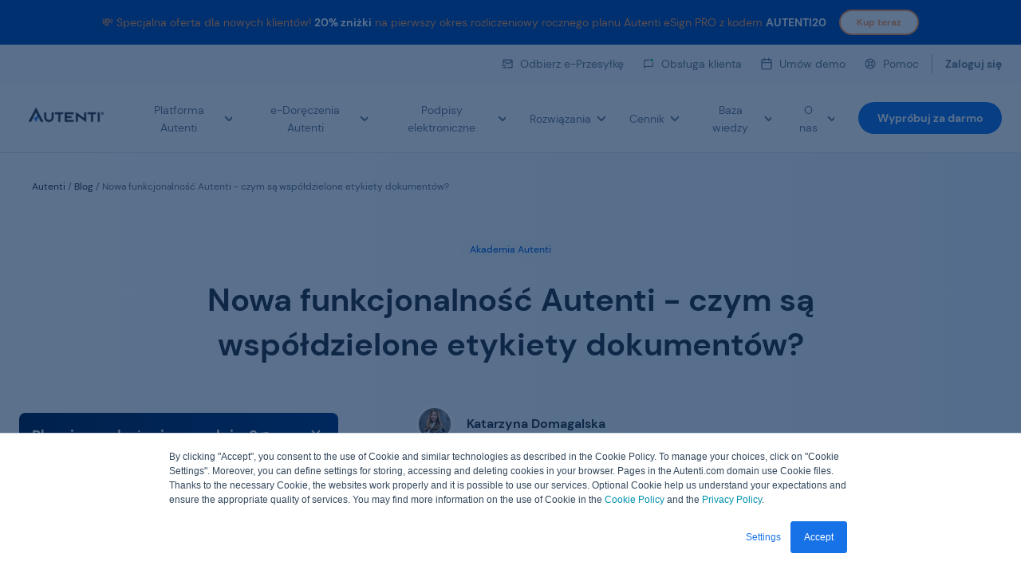

--- FILE ---
content_type: text/html; charset=UTF-8
request_url: https://autenti.com/pl/blog/czym-sa-wspoldzielone-etykiety-dokumentow
body_size: 17262
content:
<!doctype html><html lang="pl"><head>
    <meta charset="utf-8">
    <title>Nowa funkcjonalność Autenti - czym są współdzielone etykiety dokumentów?</title>
    <link rel="shortcut icon" href="https://autenti.com/hubfs/favicon-autenti.svg">
    <meta name="description" content="Nowa funkcjonalność Autenti - czym są współdzielone etykiety dokumentów?">
	
	

	
    
    
    
      
    
    
    
    <meta name="viewport" content="width=device-width, initial-scale=1">

    
    <meta property="og:description" content="Nowa funkcjonalność Autenti - czym są współdzielone etykiety dokumentów?">
    <meta property="og:title" content="Nowa funkcjonalność Autenti - czym są współdzielone etykiety dokumentów?">
    <meta name="twitter:description" content="Nowa funkcjonalność Autenti - czym są współdzielone etykiety dokumentów?">
    <meta name="twitter:title" content="Nowa funkcjonalność Autenti - czym są współdzielone etykiety dokumentów?">

    

    
    <style>
a.cta_button{-moz-box-sizing:content-box !important;-webkit-box-sizing:content-box !important;box-sizing:content-box !important;vertical-align:middle}.hs-breadcrumb-menu{list-style-type:none;margin:0px 0px 0px 0px;padding:0px 0px 0px 0px}.hs-breadcrumb-menu-item{float:left;padding:10px 0px 10px 10px}.hs-breadcrumb-menu-divider:before{content:'›';padding-left:10px}.hs-featured-image-link{border:0}.hs-featured-image{float:right;margin:0 0 20px 20px;max-width:50%}@media (max-width: 568px){.hs-featured-image{float:none;margin:0;width:100%;max-width:100%}}.hs-screen-reader-text{clip:rect(1px, 1px, 1px, 1px);height:1px;overflow:hidden;position:absolute !important;width:1px}
</style>

<link rel="stylesheet" href="https://autenti.com/hubfs/hub_generated/template_assets/1/82631251866/1768920888820/template_main.min.css">
<link rel="stylesheet" href="https://autenti.com/hubfs/hub_generated/template_assets/1/144290223204/1768920880421/template_new-blog.min.css">
<link rel="stylesheet" href="https://autenti.com/hubfs/hub_generated/module_assets/1/82631241519/1760431540805/module_autenti-main-header-toast-bar.min.css">
<link rel="stylesheet" href="https://autenti.com/hubfs/hub_generated/module_assets/1/197585043741/1760447167898/module_autenti-main-header-navbar-redesign.min.css">
<link rel="stylesheet" href="https://autenti.com/hubfs/hub_generated/module_assets/1/72736100505/1743638156939/module_banner-small.min.css">
<link rel="stylesheet" href="https://autenti.com/hubfs/hub_generated/module_assets/1/69819619433/1746536678927/module_autenti-main-header-toast-bar.min.css">
<link rel="stylesheet" href="https://autenti.com/hubfs/hub_generated/module_assets/1/69824160524/1758543363147/module_autenti-main-header-navbar.min.css">
<link rel="stylesheet" href="https://autenti.com/hubfs/hub_generated/template_assets/1/144289833499/1768920884181/template__search.min.css">
<link rel="stylesheet" href="https://autenti.com/hubfs/hub_generated/module_assets/1/144285932159/1743638239954/module_Hero-Blog-Post.min.css">
<link rel="stylesheet" href="https://autenti.com/hubfs/hub_generated/module_assets/1/181314436771/1756209605577/module_Blog-Content-Banner.min.css">
<link rel="stylesheet" href="https://autenti.com/hubfs/hub_generated/module_assets/1/144453998612/1756209584595/module_CTA-Sidebar.min.css">
<link rel="stylesheet" href="https://autenti.com/hubfs/hub_generated/template_assets/1/144285932158/1768920881560/template__blog-card.min.css">
<link rel="stylesheet" href="https://autenti.com/hubfs/hub_generated/template_assets/1/116045398575/1768920886157/template__dark-footer.min.css">
<link rel="stylesheet" href="https://autenti.com/hubfs/hub_generated/module_assets/1/144289833502/1756209606353/module_Blog-Related-Posts.min.css">
<link rel="stylesheet" href="https://autenti.com/hubfs/hub_generated/module_assets/1/71953895821/1758543348114/module_autenti-main-footer-nav.min.css">
<link rel="stylesheet" href="https://autenti.com/hubfs/hub_generated/module_assets/1/71956844048/1740967897813/module_autenti-main-footer-bottom-bar.min.css">
    <script type="application/ld+json">
{
  "mainEntityOfPage" : {
    "@type" : "WebPage",
    "@id" : "https://autenti.com/pl/blog/czym-sa-wspoldzielone-etykiety-dokumentow"
  },
  "author" : {
    "name" : "Katarzyna Domagalska",
    "url" : "https://autenti.com/pl/blog/author/kdomagalska",
    "@type" : "Person"
  },
  "headline" : "Nowa funkcjonalność Autenti - czym są współdzielone etykiety dokumentów?",
  "datePublished" : "2020-10-27T23:00:00.000Z",
  "dateModified" : "2023-07-21T07:43:06.808Z",
  "publisher" : {
    "name" : "AUTENTI Sp. z o.o.",
    "logo" : {
      "url" : "https://autenti.com/hubfs/Wersja_podstawowa.png",
      "@type" : "ImageObject"
    },
    "@type" : "Organization"
  },
  "@context" : "https://schema.org",
  "@type" : "BlogPosting",
  "image" : [ "https://autenti.com/hubfs/zdj%C4%99cia%20blog/50.jpg" ]
}
</script>

<script defer src="https://autenti.com/hubfs/hub_generated/template_assets/1/96179812386/1768920889343/template_lang-cookie-handler.min.js"></script>
<script src="https://autenti.com/hubfs/hub_generated/template_assets/1/96180089209/1768920879756/template_browserLangRedirect.min.js"></script>
<script src="https://autenti.com/hubfs/hub_generated/template_assets/1/63793956769/1769084233522/template_jquery-3.6.0.min.js"></script>

    

<link rel="apple-touch-icon" href="https://autenti.com/hubfs/autenti_logos/favicon.ico" type="image/x-icon">
<link rel="icon" href="https://autenti.com/hubfs/autenti_logos/favicon.ico" type="image/x-icon">



<!-- Google Tag Manager -->
<script>(function(w,d,s,l,i){w[l]=w[l]||[];w[l].push({'gtm.start':
new Date().getTime(),event:'gtm.js'});var f=d.getElementsByTagName(s)[0],
j=d.createElement(s),dl=l!='dataLayer'?'&l='+l:'';j.async=true;j.src=
'https://pix.autenti.com/gtm.js?id='+i+dl;f.parentNode.insertBefore(j,f);
})(window,document,'script','dataLayer','GTM-TZ5KBJS');</script>
<!-- End Google Tag Manager -->



<meta property="og:image" content="https://autenti.com/hubfs/zdj%C4%99cia%20blog/50.jpg">
<meta property="og:image:width" content="1312">
<meta property="og:image:height" content="400">

<meta name="twitter:image" content="https://autenti.com/hubfs/zdj%C4%99cia%20blog/50.jpg">


<meta property="og:url" content="https://autenti.com/pl/blog/czym-sa-wspoldzielone-etykiety-dokumentow">
<meta name="twitter:card" content="summary_large_image">

<link rel="canonical" href="https://autenti.com/pl/blog/czym-sa-wspoldzielone-etykiety-dokumentow">
<style>
  .as-serch-box,
  .cm-blog-title1,
  .au-round-anim,
  .au-ctab-section,
  .pp-list-filters,
  .au-hero-section.cta-section{
    display: none;
  }
  .blog-section > .blog-listing-wrapper,
  .au-featured-dgh {
  padding-top: 64px;
  }
  .blog-post__img-box {
  min-height: 192px;
  }
  @media (max-width: 768px){
   .blog-section > .blog-listing-wrapper,
   .au-featured-dgh {
  padding-top: 32px;
  }
  }
  
</style>
<meta property="og:type" content="article">
<link rel="alternate" type="application/rss+xml" href="https://autenti.com/pl/blog/rss.xml">
<meta name="twitter:domain" content="autenti.com">
<script src="//platform.linkedin.com/in.js" type="text/javascript">
    lang: pl_PL
</script>

<meta http-equiv="content-language" content="pl">






  <meta name="generator" content="HubSpot"></head>
  <body>
    <div class="body-wrapper   hs-content-id-45184073596 hs-blog-post hs-blog-id-41721202241">
      
      <div class="header-sticky">
      
		    <div data-global-resource-path="autenti-legacy/templates/partials/autenti-main-header.html"><header data-autenti-header id="autenti-header" class="autenti-header">
    

    <a href="#main-content" class="header__skip">Skip to content</a>
    
    
    
    <div id="hs_cos_wrapper_autenti-main-header-toast-bar" class="hs_cos_wrapper hs_cos_wrapper_widget hs_cos_wrapper_type_module" style="" data-hs-cos-general-type="widget" data-hs-cos-type="module">
<aside id="toastTopBar--autenti-main-header-toast-bar" class="toast-top-bar " aria-label="notification bar">
  
  <div class="toast-top-bar__wrapper" data-toast-slide-id="0" data-bg-color="#004DB2" data-fr-color="#ff9b54" style="background: transparent">
    <div class="main-wrapper">
      <div class="toast-top-bar__main">
        <p class="toast-top-bar__text body-14px" style="color:#ff9b54">
          💸 Specjalna oferta dla nowych klientów! <strong><span style="color: #ffffff;">20% zniżki</span></strong> na pierwszy okres rozliczeniowy rocznego planu Autenti eSign PRO z kodem <strong><span style="color: #ffffff;">AUTENTI20</span></strong>
        </p>
        
        
        <a class="ds-btn ds-btn--secondary ds-btn--S toast-cta toast-cta-0" href="https://account.autenti.com/register?isBuyingSubscription=true&amp;account-type=organization&amp;return=https%3A%2F%2Faccount.autenti.com%2Finvoice%3Fpayment_type%3DRENEWABLE_ANNUAL%26planId%3D8d4994f4-b2df-484e-8bce-931a66d2cb0c" style="color:#ff9b54;border: 2px solid #ff9b54 !important;">Kup teraz</a>
        <style>
          .toast-cta- {
              {
              loop.index0
            }
          }

            {
            background: transparent !important;
          }

          .toast-cta- {
              {
              loop.index0
            }
          }

          :hover {
            background: rgba({
                {
                item.foreground_color.color|convert_rgb
              }
            }

            , .15) !important;
          }
        </style>
        
      </div>
    </div>
  </div>
  
  
  
  <button id="toastCloseBtnMobile" aria-label="close baner" class="toast-top-bar__close-btn" style="background-color:;"></button>
  
</aside>


<style>
  .toast-top-bar {
    background-color: {
        {
        module.banner_content[0].background_color.color
      }
    }

    ;
  }

  a.ds-btn--secondary.toast-cta {
    padding: 5px 20px;
  }

  a.ds-btn--secondary.toast-cta:hover {
    box-shadow: 0px 4px 8px rgba(0, 109, 255, 0.16);
  }

  .toast-top-bar__close-btn {
    background-color: {
        {
        module.banner_content[0].foreground_color.color
      }
    }

    ;
  }

  .toast-top-bar__close-btn:hover,
  .toast-top-bar__close-btn:focus {
    background-color: {
        {
        module.banner_content[0].foreground_color.color
      }
    }

    ;
    transform: scale(1.1)
  }

  .toast-top-bar.hidden {
    display: none;
  }

    {
    % if module.always_visible %
  }

  #toastCloseBtnMobile {
    display: none
  }

  @media only screen and (max-width: 768px) {
    #toastCloseBtnMobile {
      display: inline-block
    }
  }

    {
    % endif %
  }
</style>

<script>
  (function () {
  const hideBanerPriod = 3 || 1;

  document.addEventListener("DOMContentLoaded", function (event) {
    const closeBtn = document.getElementById("toastCloseBtn");
    const mobileCloseBtn = document.getElementById("toastCloseBtnMobile");
    const notificationBaner = document.getElementById("toastTopBar--autenti-main-header-toast-bar");

    function setCookie(cname, cvalue, exdays) {
      let domain = (new URL(url))
      domain = domain.hostname.replace('www.', '');
      csettings = `;path=/;Domain=${domain};Secure=true;SameSite=Strict`

      const d = new Date();
      d.setTime(d.getTime() + exdays * 24 * 60 * 60 * 1000);
      let expires = "expires=" + d.toUTCString();
      document.cookie = cname + "=" + cvalue + ";" + expires + csettings
    }
    function getCookie(cname) {
      let name = cname + "=";
      let ca = document.cookie.split(";");
      for (let i = 0; i < ca.length; i++) {
        let c = ca[i];
        while (c.charAt(0) == " ") {
          c = c.substring(1);
        }
        if (c.indexOf(name) == 0) {
          return c.substring(name.length, c.length);
        }
      }
      return "";
    }

    function setupCloseBannerOnMobile() {
      const toastBanerHidden = getCookie("toastBanerHiddenOnMobile");

      if (toastBanerHidden === 'true') {
        notificationBaner.classList.add("mobileHidden");
      }

      toastCloseBtnMobile.addEventListener("click", function () {
        notificationBaner.classList.add("mobileHidden");
        if (checkIfCanWriteCookie()) {
            setCookie("toastBanerHiddenOnMobile", true, 7);
          }
      })
    }

    function checkIfCanWriteCookie() {
      const cookiesConsent = getCookie("__hs_cookie_cat_pref")
      return cookiesConsent && cookiesConsent?.split(":")[3]
    }

    function toggleBanerBaseOnCookie() {
      const toastBanerHidden = getCookie("toastBanerHidden--autenti-main-header-toast-bar");

      if (toastBanerHidden == "") {
        notificationBaner.classList.remove("hidden");
        closeBtn.addEventListener("click", function () {
          notificationBaner.classList.add("hidden");
          if (checkIfCanWriteCookie() && hideBanerPriod) {
            setCookie("toastBanerHidden--autenti-main-header-toast-bar", true, hideBanerPriod);
          }
        });

      } else {
        notificationBaner.classList.add("hidden");
      }
    }
    
    setupCloseBannerOnMobile()
    
  });
  }) ();
</script>

</div> 
    
    
    
  
  
  
    
    <div id="hs_cos_wrapper_autenti-main-header-navbar" class="hs_cos_wrapper hs_cos_wrapper_widget hs_cos_wrapper_type_module" style="" data-hs-cos-general-type="widget" data-hs-cos-type="module"><section id="navigationTop" class="navigation-top">
    <div class="main-wrapper navigation-top__wrapper">
        <div id="languageSwitcherContainer" class="language-switcher">
        </div>
        <nav aria-label="Customer service">
            <ul class="navigation-top__links no-list">
                
                    <li>
                        
                        <img src="https://autenti.com/hubfs/e-delivery_Icon.png" alt="e-delivery_Icon" loading="eager">
                        
                        
                        <a data-aid="TM-1" class="link-14px" href="https://ed.autenti.com/public/receive">
                            Odbierz e-Przesyłkę
                        </a>
                    </li>
                
                    <li>
                        
                        <img src="https://autenti.com/hubfs/Chat.svg" alt="kontakt " loading="eager">
                        
                        
                        <a data-aid="TM-2" class="link-14px" href="https://autenti.com/pl/kontakt-obsluga-klienta">
                            Obsługa klienta
                        </a>
                    </li>
                
                    <li>
                        
                        <img src="https://9415271.fs1.hubspotusercontent-na1.net/hubfs/9415271/Icon.svg" alt="rozmowa " loading="eager">
                        
                        
                        <a data-aid="TM-3" class="link-14px" href="https://autenti.com/pl/formularz-rozmowy">
                            Umów demo
                        </a>
                    </li>
                
                    <li>
                        
                        <img src="https://autenti.com/hubfs/Icon-4.svg" alt="pomoc" loading="eager">
                        
                        
                        <a data-aid="TM-4" class="link-14px" href="https://help.autenti.com/pl/knowledge">
                            Pomoc
                        </a>
                    </li>
                
                    <li>
                        
                        
                        <a data-aid="TM-5" class="link-14px" href="https://account.autenti.com/?lang=pl">
                            Zaloguj się
                        </a>
                    </li>
                
            </ul>
        </nav>
    </div>
</section>


<section class="navbar">
  <div class="main-wrapper main-navigation__wrapper">
    <div class="main-logo">
      <span id="hs_cos_wrapper_autenti-main-header-navbar_" class="hs_cos_wrapper hs_cos_wrapper_widget hs_cos_wrapper_type_logo" style="" data-hs-cos-general-type="widget" data-hs-cos-type="logo"><a href="https://autenti.com/pl/" id="hs-link-autenti-main-header-navbar_" style="border-width:0px;border:0px;"><img src="https://autenti.com/hs-fs/hubfs/Wersja_podstawowa.png?width=126&amp;height=44&amp;name=Wersja_podstawowa.png" class="hs-image-widget " height="44" style="height: auto;width:126px;border-width:0px;border:0px;" width="126" alt="Autenti" title="Autenti" srcset="https://autenti.com/hs-fs/hubfs/Wersja_podstawowa.png?width=63&amp;height=22&amp;name=Wersja_podstawowa.png 63w, https://autenti.com/hs-fs/hubfs/Wersja_podstawowa.png?width=126&amp;height=44&amp;name=Wersja_podstawowa.png 126w, https://autenti.com/hs-fs/hubfs/Wersja_podstawowa.png?width=189&amp;height=66&amp;name=Wersja_podstawowa.png 189w, https://autenti.com/hs-fs/hubfs/Wersja_podstawowa.png?width=252&amp;height=88&amp;name=Wersja_podstawowa.png 252w, https://autenti.com/hs-fs/hubfs/Wersja_podstawowa.png?width=315&amp;height=110&amp;name=Wersja_podstawowa.png 315w, https://autenti.com/hs-fs/hubfs/Wersja_podstawowa.png?width=378&amp;height=132&amp;name=Wersja_podstawowa.png 378w" sizes="(max-width: 126px) 100vw, 126px"></a></span>
    </div>
    <nav id="mainNavigation" class="main-navigation hide-on-mobile" aria-label="main navigation">
      <ul class="main-navigation__menu no-list">
        
		
        
        <li class="main-navigation__menu-list-item has-submenu">
          <button class="main-navigation__menu-item link-14px" aria-expanded="false" aria-controls="menu1">
            Platforma Autenti 
            
            <div class="chevron"></div>
          </button>
          <div class="main-navigation__dropdown">
            <div class="main-wrapper main-navigation__submenu-wrapper ">
              
              <ul id="menu1" class="main-navigation__submenu no-list">
                
                
                
                <a data-aid="MM-1-SM-1" href="https://autenti.com/pl/platforma" class="grid-distinction">
                  <li class="main-navigation__submenu-item  distinction">
                    <div class="submenu-icon">
                      <img src="https://autenti.com/hubfs/navi/Platform.svg" alt="platforma Autenti " loading="eager">
                    </div>
                    <div class="submenu-text">
                      <p class="submenu-item__tittle button-14px">
                        Platforma Autenti
                        
                      </p>
                      <p class="submenu-item__caption body-12px">
                        Podpisuj dokumenty na dowolnym urządzeniu z dostępem do internetu. Jednym kliknięciem!
                      </p>
                    </div>
                    
                    <div class="submenu-item__img-container">
                      <img src="https://autenti.com/hubfs/navi/img-container.svg" alt="platforma Autenti " loading="eager">
                    </div>
                    <div class="submenu-item__arrow">
                      <img src="https://autenti.com/hubfs/QES_Order/Icons/chevron-right.svg" alt="right arrow">
                    </div>
                    
                  </li>
                </a>
                
                
                <a data-aid="MM-1-SM-2" href="https://autenti.com/pl/produkty/walidator">
                  <li class="main-navigation__submenu-item ">
                    <div class="submenu-icon">
                      <img src="https://autenti.com/hubfs/Icon-May-13-2022-07-27-00-68-AM.svg" alt="walidator" loading="eager">
                    </div>
                    <div class="submenu-text">
                      <p class="submenu-item__tittle button-14px">
                        Walidator e-podpisów
                        
                      </p>
                      <p class="submenu-item__caption body-12px">
                        Sprawdź autentyczność różnego typu podpisów elektronicznych oraz pieczęci.
                      </p>
                    </div>
                    
                  </li>
                </a>
                
                
                <a data-aid="MM-1-SM-3" href="https://autenti.com/pl/automatyzacja-procesow-biznesowych">
                  <li class="main-navigation__submenu-item ">
                    <div class="submenu-icon">
                      <img src="https://autenti.com/hubfs/navi/Icon-1.svg" alt="automatyzacja procesów" loading="eager">
                    </div>
                    <div class="submenu-text">
                      <p class="submenu-item__tittle button-14px">
                        Automatyzacja Procesów (BPA)
                        
                      </p>
                      <p class="submenu-item__caption body-12px">
                        Twórz własne ścieżki podpisywania dokumentów, przy pomocy gotowych szablonów procesów.
                      </p>
                    </div>
                    
                  </li>
                </a>
                
                
                <a data-aid="MM-1-SM-4" href="https://autenti.com/pl/weryfikacja-tozsamosci-klienta-online">
                  <li class="main-navigation__submenu-item ">
                    <div class="submenu-icon">
                      <img src="https://autenti.com/hubfs/navi/Icon-2.svg" alt="identyfikacja" loading="eager">
                    </div>
                    <div class="submenu-text">
                      <p class="submenu-item__tittle button-14px">
                        Identyfikacja
                        
                      </p>
                      <p class="submenu-item__caption body-12px">
                        Potwierdź tożsamość swojego klienta, korzystając z szerokiego wachlarza metod zdalnej identyfikacji.
                      </p>
                    </div>
                    
                  </li>
                </a>
                
                
                <a data-aid="MM-1-SM-5" href="https://autenti.com/pl/podpisz-z-autenti-classic">
                  <li class="main-navigation__submenu-item ">
                    <div class="submenu-icon">
                      <img src="https://autenti.com/hubfs/Autenti%20Classic.svg" alt="Autenti Classic" loading="eager">
                    </div>
                    <div class="submenu-text">
                      <p class="submenu-item__tittle button-14px">
                        Autenti Classic
                        
                      </p>
                      <p class="submenu-item__caption body-12px">
                        Użyj swojego kwalifikowanego podpisu elektronicznego w trzech prostych krokach.
                      </p>
                    </div>
                    
                  </li>
                </a>
                
                
                <a data-aid="MM-1-SM-6" href="https://autenti.com/pl/produkty/pieczec-elektroniczna">
                  <li class="main-navigation__submenu-item ">
                    <div class="submenu-icon">
                      <img src="https://autenti.com/hubfs/navi/Icon-3.svg" alt="pieczęć kwalifikowana" loading="eager">
                    </div>
                    <div class="submenu-text">
                      <p class="submenu-item__tittle button-14px">
                        Pieczęć kwalifikowana
                        
                      </p>
                      <p class="submenu-item__caption body-12px">
                        Zagwarantuj autentyczność, integralność oraz wartość prawną dokumentów. Autoryzuj dostęp do KSeF.
                      </p>
                    </div>
                    
                  </li>
                </a>
                
                
                <a data-aid="MM-1-SM-7" href="https://autenti.com/pl/aplikacja-mobilna">
                  <li class="main-navigation__submenu-item ">
                    <div class="submenu-icon">
                      <img src="https://autenti.com/hubfs/navi/Icon-4.svg" alt="aplikacja mobilna" loading="eager">
                    </div>
                    <div class="submenu-text">
                      <p class="submenu-item__tittle button-14px">
                        Aplikacja mobilna
                        
                      </p>
                      <p class="submenu-item__caption body-12px">
                        Pobierz bezpłatną aplikację Autenti. Podpisuj i wysyłaj dokumenty prosto z telefonu.
                      </p>
                    </div>
                    
                  </li>
                </a>
                
                
                <a data-aid="MM-1-SM-8" href="https://autenti.com/pl/platforma/masowe-podpisywanie">
                  <li class="main-navigation__submenu-item ">
                    <div class="submenu-icon">
                      <img src="https://autenti.com/hubfs/Mass%20Signing/Signing%20-%20Bulk%20sign%20(1).svg" alt="Signing - Bulk sign (1)" loading="eager">
                    </div>
                    <div class="submenu-text">
                      <p class="submenu-item__tittle button-14px">
                        Masowe podpisywanie
                        
                      </p>
                      <p class="submenu-item__caption body-12px">
                        Podpisuj jednocześnie wiele dokumentów w jednym procesie.
                      </p>
                    </div>
                    
                  </li>
                </a>
                
                
                <a data-aid="MM-1-SM-9" href="https://autenti.com/pl/platforma/jednorazowy-podpis-kwalifikowany-mobywatel">
                  <li class="main-navigation__submenu-item ">
                    <div class="submenu-icon">
                      <img src="https://autenti.com/hubfs/Status%20-%20SMS%20notification%20(1).png" alt="Status - SMS notification (1)" loading="eager">
                    </div>
                    <div class="submenu-text">
                      <p class="submenu-item__tittle button-14px">
                        Podpis kwalifikowany z mObywatelem
                        
                        <span class="submentu-item__badge">Nowość!</span>
                        
                      </p>
                      <p class="submenu-item__caption body-12px">
                        Wydawaj jednorazowy e-podpis kwalifikowany z weryfikacją mObywatelem.
                      </p>
                    </div>
                    
                  </li>
                </a>
                
                
                <a data-aid="MM-1-SM-10" href="https://autenti.com/pl/platforma/jednorazowy-podpis-kwalifikowany-na-selfie">
                  <li class="main-navigation__submenu-item ">
                    <div class="submenu-icon">
                      <img src="https://autenti.com/hubfs/Signing%20-%20SelfQ%20(1).svg" alt="Signing - SelfQ" loading="eager">
                    </div>
                    <div class="submenu-text">
                      <p class="submenu-item__tittle button-14px">
                        Podpis kwalifikowany na selfie 
                        
                      </p>
                      <p class="submenu-item__caption body-12px">
                        Wydawaj jednorazowy podpis kwalifikowany z samodzielną weryfikacją tożsamości.
                      </p>
                    </div>
                    
                  </li>
                </a>
                
              </ul>
            </div>
          </div>
          </li>
        
        
		
        
        <li class="main-navigation__menu-list-item has-submenu">
          <button class="main-navigation__menu-item link-14px" aria-expanded="false" aria-controls="menu2">
            e-Doręczenia Autenti
            
            <div class="chevron"></div>
          </button>
          <div class="main-navigation__dropdown">
            <div class="main-wrapper main-navigation__submenu-wrapper ">
              
              <ul id="menu2" class="main-navigation__submenu no-list">
                
                
                
                <a data-aid="MM-2-SM-1" href="https://autenti.com/pl/e-doreczenia">
                  <li class="main-navigation__submenu-item ">
                    <div class="submenu-icon">
                      <img src="https://autenti.com/hubfs/Icon%20-%20eDelivery.svg" alt="Icon - eDelivery" loading="eager">
                    </div>
                    <div class="submenu-text">
                      <p class="submenu-item__tittle button-14px">
                        e-Doręczenia
                        
                      </p>
                      <p class="submenu-item__caption body-12px">
                        Jeden system do wysyłki i odbioru e-Doręczeń komercyjnych i korespondencji publicznej.
                      </p>
                    </div>
                    
                  </li>
                </a>
                
                
                <a data-aid="MM-2-SM-2" href="https://autenti.com/pl/e-doreczenia/dla-duzych-firm">
                  <li class="main-navigation__submenu-item ">
                    <div class="submenu-icon">
                      <img src="https://autenti.com/hubfs/Icon%20(1)-Sep-23-2025-10-10-00-5914-AM.png" alt="Icon (1)-Sep-23-2025-10-10-00-5914-AM" loading="eager">
                    </div>
                    <div class="submenu-text">
                      <p class="submenu-item__tittle button-14px">
                        e-Doręczenia Corporate
                        
                      </p>
                      <p class="submenu-item__caption body-12px">
                        Inteligentne zarządzanie całą e-korespondencją firmową w jednym miejscu.
                      </p>
                    </div>
                    
                  </li>
                </a>
                
              </ul>
            </div>
          </div>
          </li>
        
        
		
        
        <li class="main-navigation__menu-list-item has-submenu">
          <button class="main-navigation__menu-item link-14px" aria-expanded="false" aria-controls="menu3">
            Podpisy elektroniczne 
            
            <div class="chevron"></div>
          </button>
          <div class="main-navigation__dropdown">
            <div class="main-wrapper main-navigation__submenu-wrapper ">
              
              <ul id="menu3" class="main-navigation__submenu no-list">
                
                
                
                <a data-aid="MM-3-SM-1" href="https://autenti.com/pl/podpisy-elektroniczne" class="grid-distinction">
                  <li class="main-navigation__submenu-item  distinction">
                    <div class="submenu-icon">
                      <img src="https://autenti.com/hubfs/navi/Icon-Mar-31-2022-11-18-16-45-AM.svg" alt="Podpis elektroniczny" loading="eager">
                    </div>
                    <div class="submenu-text">
                      <p class="submenu-item__tittle button-14px">
                        Podpis elektroniczny
                        
                      </p>
                      <p class="submenu-item__caption body-12px">
                        Wszystkie rodzaje e-podpisów porównasz w jednym miejscu. Wybierz odpowiedni dla Ciebie i Twojego biznesu.
                      </p>
                    </div>
                    
                    <div class="submenu-item__img-container">
                      <img src="https://autenti.com/hubfs/navi/img-container-1.svg" alt="podpis elektroniczny " loading="eager">
                    </div>
                    <div class="submenu-item__arrow">
                      <img src="https://autenti.com/hubfs/QES_Order/Icons/chevron-right.svg" alt="right arrow">
                    </div>
                    
                  </li>
                </a>
                
                
                <a data-aid="MM-3-SM-2" href="https://autenti.com/pl/produkty/e-podpis">
                  <li class="main-navigation__submenu-item ">
                    <div class="submenu-icon">
                      <img src="https://autenti.com/hubfs/navi/Icon-Mar-31-2022-11-20-37-78-AM.svg" alt="e-podpis Autenti " loading="eager">
                    </div>
                    <div class="submenu-text">
                      <p class="submenu-item__tittle button-14px">
                        e-podpis Autenti 
                        
                        <span class="submentu-item__badge">Tylko u nas!</span>
                        
                      </p>
                      <p class="submenu-item__caption body-12px">
                        Podpis elektroniczny, którym podpiszesz 90% dokumentów i umów w obrocie gospodarczym.
                      </p>
                    </div>
                    
                  </li>
                </a>
                
                
                <a data-aid="MM-3-SM-3" href="https://autenti.com/pl/podpis-zaawansowany">
                  <li class="main-navigation__submenu-item ">
                    <div class="submenu-icon">
                      <img src="https://autenti.com/hubfs/Advanced%20signature.svg" alt="Advanced signature" loading="eager">
                    </div>
                    <div class="submenu-text">
                      <p class="submenu-item__tittle button-14px">
                        Zaawansowany e-podpis  Autenti
                        
                      </p>
                      <p class="submenu-item__caption body-12px">
                        Dowiedz się, czym jest podpis zaawansowany i w jaki sposób go wykorzystać.
                      </p>
                    </div>
                    
                  </li>
                </a>
                
                
                <a data-aid="MM-3-SM-4" href="https://autenti.com/pl/podpisy-kwalifikowane">
                  <li class="main-navigation__submenu-item ">
                    <div class="submenu-icon">
                      <img src="https://autenti.com/hubfs/navi/Icon.svg" alt="podpisy kwalifikowane" loading="eager">
                    </div>
                    <div class="submenu-text">
                      <p class="submenu-item__tittle button-14px">
                        Podpisy kwalifikowane
                        
                      </p>
                      <p class="submenu-item__caption body-12px">
                        Dowiedz się, czym jest podpis kwalifikowany i w jaki sposób go wykorzystać.
                      </p>
                    </div>
                    
                  </li>
                </a>
                
              </ul>
            </div>
          </div>
          </li>
        
        
		
        
        <li class="main-navigation__menu-list-item has-submenu">
          <button class="main-navigation__menu-item link-14px" aria-expanded="false" aria-controls="menu4">
            Rozwiązania
            
            <div class="chevron"></div>
          </button>
          <div class="main-navigation__dropdown">
            <div class="main-wrapper main-navigation__submenu-wrapper categories">
              
              <ul class="main-navigation__submenu-categories no-list">
                <p class="submenu-categories__tittle">Wielkość firmy</p>

                
                

                <a data-aid="MM-4-C-1" href="https://autenti.com/pl/male-i-srednie-przedsiebiorstwa">
                  <li class="main-navigation__submenu-item">
                    <div class="submenu-icon">
                      <img src="https://autenti.com/hubfs/navi/Icon-Mar-31-2022-11-33-24-31-AM.svg" alt="małe i średnie firmy " loading="eager">
                    </div>
                    <div class="submenu-text">
                      <p class="submenu-item__tittle button-14px">
                        Małe i średnie firmy
                        
                      </p>
                      <p class="submenu-item__caption body-12px">
                        Przyspiesz swój biznes i podpisuj zdalnie.
                      </p>
                    </div>
                  </li>
                </a>
                
                

                <a data-aid="MM-4-C-2" href="https://autenti.com/pl/plan-corporate">
                  <li class="main-navigation__submenu-item">
                    <div class="submenu-icon">
                      <img src="https://autenti.com/hubfs/Icon%20(30).svg" alt="Icon" loading="eager">
                    </div>
                    <div class="submenu-text">
                      <p class="submenu-item__tittle button-14px">
                        Corporate
                        
                      </p>
                      <p class="submenu-item__caption body-12px">
                        Platforma All-in-One dla firm i zespołów.
                      </p>
                    </div>
                  </li>
                </a>
                
                

                <a data-aid="MM-4-C-3" href="https://autenti.com/pl/enterprise">
                  <li class="main-navigation__submenu-item">
                    <div class="submenu-icon">
                      <img src="https://autenti.com/hubfs/navi/Icon-Mar-31-2022-11-33-01-45-AM.svg" alt="rozwiązania enterprise " loading="eager">
                    </div>
                    <div class="submenu-text">
                      <p class="submenu-item__tittle button-14px">
                        Enterprise
                        
                      </p>
                      <p class="submenu-item__caption body-12px">
                        Dedykowane rozwiązania w ramach e-Podpisu.
                      </p>
                    </div>
                  </li>
                </a>
                
              </ul>
              
              <ul id="menu4" class="main-navigation__submenu no-list">
                
                <p class="submenu__tittle">Rozwiązania dla każdej branży</p>
                <a class="ds-link-btn submenu-button" data-aid="MM-4-SB" href="https://autenti.com/pl/rozwiazania">Wszystkie</a>
                
                
                
                <a data-aid="MM-4-SM-1" href="https://autenti.com/pl/rozwiazania/sprzedaz">
                  <li class="main-navigation__submenu-item ">
                    <div class="submenu-icon">
                      <img src="https://autenti.com/hubfs/autenti-design-system/icons/other/Calendar.svg" alt="Calendar" loading="eager">
                    </div>
                    <div class="submenu-text">
                      <p class="submenu-item__tittle button-14px">
                        Sprzedaż B2B
                        
                      </p>
                      <p class="submenu-item__caption body-12px">
                        Więcej czasu dla zespołu handlowego na domykanie transakcji.
                      </p>
                    </div>
                    
                  </li>
                </a>
                
                
                <a data-aid="MM-4-SM-2" href="https://autenti.com/pl/rozwiazania/hr">
                  <li class="main-navigation__submenu-item ">
                    <div class="submenu-icon">
                      <img src="https://autenti.com/hubfs/navi/Icon-Mar-31-2022-11-49-08-06-AM.svg" alt="HR" loading="eager">
                    </div>
                    <div class="submenu-text">
                      <p class="submenu-item__tittle button-14px">
                        HR
                        
                      </p>
                      <p class="submenu-item__caption body-12px">
                        Zamykaj procesy rekrutacyjne szybciej.
                      </p>
                    </div>
                    
                  </li>
                </a>
                
                
                <a data-aid="MM-4-SM-3" href="https://autenti.com/pl/rozwiazania/przemysl-medyczny">
                  <li class="main-navigation__submenu-item ">
                    <div class="submenu-icon">
                      <img src="https://autenti.com/hubfs/Other%20-%20Medical%20services%20(1).svg" alt="Other - Medical services (1)" loading="eager">
                    </div>
                    <div class="submenu-text">
                      <p class="submenu-item__tittle button-14px">
                        Przemysł medyczny
                        
                      </p>
                      <p class="submenu-item__caption body-12px">
                        Cała dokumentacja w jednym miejscu.
                      </p>
                    </div>
                    
                  </li>
                </a>
                
                
                <a data-aid="MM-4-SM-4" href="https://autenti.com/pl/rozwiazania/handel">
                  <li class="main-navigation__submenu-item ">
                    <div class="submenu-icon">
                      <img src="https://autenti.com/hubfs/retail-icon1.png" alt="retail-icon1" loading="eager">
                    </div>
                    <div class="submenu-text">
                      <p class="submenu-item__tittle button-14px">
                        Handel stacjonarny
                        
                      </p>
                      <p class="submenu-item__caption body-12px">
                        Ekspansja powierzchni handlowej, zamiast papierologii.
                      </p>
                    </div>
                    
                  </li>
                </a>
                
                
                <a data-aid="MM-4-SM-5" href="https://autenti.com/pl/rozwiazania/sprzedaz-online">
                  <li class="main-navigation__submenu-item ">
                    <div class="submenu-icon">
                      <img src="https://autenti.com/hubfs/E-signature.svg" alt="E-signature" loading="eager">
                    </div>
                    <div class="submenu-text">
                      <p class="submenu-item__tittle button-14px">
                        Sprzedaż online
                        
                      </p>
                      <p class="submenu-item__caption body-12px">
                        Zbuduj automatyczny kanał sprzedaży dla klienta indywidualnego.
                      </p>
                    </div>
                    
                  </li>
                </a>
                
                
                <a data-aid="MM-4-SM-6" href="https://autenti.com/pl/rozwiazania/budownictwo">
                  <li class="main-navigation__submenu-item ">
                    <div class="submenu-icon">
                      <img src="https://autenti.com/hubfs/construction-icon1.png" alt="construction-icon1" loading="eager">
                    </div>
                    <div class="submenu-text">
                      <p class="submenu-item__tittle button-14px">
                        Budownictwo
                        
                      </p>
                      <p class="submenu-item__caption body-12px">
                        Dokumenty budowlane szybciej niż beton schnie.
                      </p>
                    </div>
                    
                  </li>
                </a>
                
                
                <a data-aid="MM-4-SM-7" href="https://autenti.com/pl/rozwiazania/technologia">
                  <li class="main-navigation__submenu-item ">
                    <div class="submenu-icon">
                      <img src="https://autenti.com/hubfs/it-tech-icon1.png" alt="it-tech-icon1" loading="eager">
                    </div>
                    <div class="submenu-text">
                      <p class="submenu-item__tittle button-14px">
                        IT i Technologia
                        
                      </p>
                      <p class="submenu-item__caption body-12px">
                        Zautomatyzuj umowy dla rozproszonych zespołów.
                      </p>
                    </div>
                    
                  </li>
                </a>
                
                
                <a data-aid="MM-4-SM-8" href="https://autenti.com/pl/rozwiazania/marketing">
                  <li class="main-navigation__submenu-item ">
                    <div class="submenu-icon">
                      <img src="https://autenti.com/hubfs/marketing-advertising-icon1.png" alt="marketing-advertising-icon1" loading="eager">
                    </div>
                    <div class="submenu-text">
                      <p class="submenu-item__tittle button-14px">
                        Marketing i reklama
                        
                      </p>
                      <p class="submenu-item__caption body-12px">
                        Uruchamiaj kampanie, nie biurokrację.
                      </p>
                    </div>
                    
                  </li>
                </a>
                
                
                <a data-aid="MM-4-SM-9" href="https://autenti.com/pl/rozwiazania/ubezpieczenia">
                  <li class="main-navigation__submenu-item ">
                    <div class="submenu-icon">
                      <img src="https://autenti.com/hubfs/navi/Icon-Mar-31-2022-11-47-01-98-AM.svg" alt="ubezpieczenia " loading="eager">
                    </div>
                    <div class="submenu-text">
                      <p class="submenu-item__tittle button-14px">
                        Ubezpieczenia
                        
                      </p>
                      <p class="submenu-item__caption body-12px">
                        Zdalnie obsługuj wnioski, umowy i ankiety.
                      </p>
                    </div>
                    
                  </li>
                </a>
                
              </ul>
            </div>
          </div>
          </li>
        
        
		
        
        <li class="main-navigation__menu-list-item has-submenu">
          <button class="main-navigation__menu-item link-14px" aria-expanded="false" aria-controls="menu5">
            Cennik
            
            <div class="chevron"></div>
          </button>
          <div class="main-navigation__dropdown">
            <div class="main-wrapper main-navigation__submenu-wrapper ">
              
              <ul id="menu5" class="main-navigation__submenu no-list">
                
                
                
                <a data-aid="MM-5-SM-1" href="https://autenti.com/pl/cennik/platforma-autenti">
                  <li class="main-navigation__submenu-item ">
                    <div class="submenu-icon">
                      <img src="https://autenti.com/hubfs/navi/Platform.svg" alt="platforma Autenti " loading="eager">
                    </div>
                    <div class="submenu-text">
                      <p class="submenu-item__tittle button-14px">
                        Platforma Autenti
                        
                      </p>
                      <p class="submenu-item__caption body-12px">
                        Wybierz plan dopasowany do potrzeb Twojego biznesu.
                      </p>
                    </div>
                    
                  </li>
                </a>
                
                
                <a data-aid="MM-5-SM-2" href="https://autenti.com/pl/cennik/e-doreczenia-autenti">
                  <li class="main-navigation__submenu-item ">
                    <div class="submenu-icon">
                      <img src="https://autenti.com/hubfs/e-Doreczenia/e-Delivery.svg" alt="e-Delivery" loading="eager">
                    </div>
                    <div class="submenu-text">
                      <p class="submenu-item__tittle button-14px">
                        e-Doręczenia Autenti
                        
                      </p>
                      <p class="submenu-item__caption body-12px">
                        Wybierz plan e-Doręczeń, który pomoże Ci efektywnie zarządzać e-korespondencją.
                      </p>
                    </div>
                    
                  </li>
                </a>
                
                
                <a data-aid="MM-5-SM-3" href="https://autenti.com/pl/cennik/podpisy-kwalifikowane">
                  <li class="main-navigation__submenu-item ">
                    <div class="submenu-icon">
                      <img src="https://autenti.com/hubfs/navi/Icon.svg" alt="podpisy kwalifikowane " loading="eager">
                    </div>
                    <div class="submenu-text">
                      <p class="submenu-item__tittle button-14px">
                        Podpisy kwalifikowane
                        
                      </p>
                      <p class="submenu-item__caption body-12px">
                        Porównaj podpisy kwalifikowane i wybierz ten, którego potrzebujesz. 
                      </p>
                    </div>
                    
                  </li>
                </a>
                
                
                <a data-aid="MM-5-SM-4" href="https://autenti.com/pl/cennik/api">
                  <li class="main-navigation__submenu-item ">
                    <div class="submenu-icon">
                      <img src="https://autenti.com/hubfs/navi/Icon-Mar-31-2022-11-53-16-89-AM.svg" alt="Autenti API" loading="eager">
                    </div>
                    <div class="submenu-text">
                      <p class="submenu-item__tittle button-14px">
                        Autenti API
                        
                      </p>
                      <p class="submenu-item__caption body-12px">
                        Potężne możliwości. Prosta integracja. Oferta dopasowana do Twoich oczekiwań.
                      </p>
                    </div>
                    
                  </li>
                </a>
                
              </ul>
            </div>
          </div>
          </li>
        
        
		
        
        <li class="main-navigation__menu-list-item has-submenu">
          <button class="main-navigation__menu-item link-14px" aria-expanded="false" aria-controls="menu6">
            Baza wiedzy 
            
            <div class="chevron"></div>
          </button>
          <div class="main-navigation__dropdown">
            <div class="main-wrapper main-navigation__submenu-wrapper ">
              
              <ul id="menu6" class="main-navigation__submenu no-list">
                
                
                
                <a data-aid="MM-6-SM-1" href="https://autenti.com/pl/nasi-klienci" class="grid-distinction">
                  <li class="main-navigation__submenu-item  distinction">
                    <div class="submenu-icon">
                      <img src="https://autenti.com/hubfs/navi/Icon-Mar-31-2022-11-56-37-74-AM.svg" alt="" loading="eager">
                    </div>
                    <div class="submenu-text">
                      <p class="submenu-item__tittle button-14px">
                        Poznaj historie naszych klientów
                        
                      </p>
                      <p class="submenu-item__caption body-12px">
                        Odkryj, jak przebiegały wdrożenia platformy Autenti i jakie rezultaty osiągneli nasi klienci.
                      </p>
                    </div>
                    
                    <div class="submenu-item__img-container">
                      <img src="https://autenti.com/hubfs/navi/Group%20770%20(1).svg" alt="" loading="eager">
                    </div>
                    <div class="submenu-item__arrow">
                      <img src="https://autenti.com/hubfs/QES_Order/Icons/chevron-right.svg" alt="right arrow">
                    </div>
                    
                  </li>
                </a>
                
                
                <a data-aid="MM-6-SM-2" href="https://autenti.com/pl/blog">
                  <li class="main-navigation__submenu-item ">
                    <div class="submenu-icon">
                      <img src="https://autenti.com/hubfs/navi/Icon-Mar-31-2022-12-10-50-57-PM.svg" alt="blog" loading="eager">
                    </div>
                    <div class="submenu-text">
                      <p class="submenu-item__tittle button-14px">
                        Blog
                        
                      </p>
                      <p class="submenu-item__caption body-12px">
                        Tworzenie cyfrowego biznesu.
                      </p>
                    </div>
                    
                  </li>
                </a>
                
                
                <a data-aid="MM-6-SM-3" href="https://help.autenti.com/pl/knowledge">
                  <li class="main-navigation__submenu-item ">
                    <div class="submenu-icon">
                      <img src="https://autenti.com/hubfs/navi/Icon-Mar-31-2022-12-15-46-43-PM.svg" alt="pomoc" loading="eager">
                    </div>
                    <div class="submenu-text">
                      <p class="submenu-item__tittle button-14px">
                        Pomoc
                        
                      </p>
                      <p class="submenu-item__caption body-12px">
                        Poznaj odpowiedzi na najczęstsze pytania.
                      </p>
                    </div>
                    
                  </li>
                </a>
                
                
                <a data-aid="MM-6-SM-4" href="https://autenti.com/pl/akademia-autenti">
                  <li class="main-navigation__submenu-item ">
                    <div class="submenu-icon">
                      <img src="https://autenti.com/hubfs/Academy%20Autenti%20(1).svg" alt="Academy Autenti " loading="eager">
                    </div>
                    <div class="submenu-text">
                      <p class="submenu-item__tittle button-14px">
                        Akademia Autenti
                        
                      </p>
                      <p class="submenu-item__caption body-12px">
                        Odkryj, jak efektywnie i bezproblemowo korzystać z Autenti.
                      </p>
                    </div>
                    
                  </li>
                </a>
                
                
                <a data-aid="MM-6-SM-5" href="https://developers.autenti.com/" target="_blank" rel="noopener">
                  <li class="main-navigation__submenu-item ">
                    <div class="submenu-icon">
                      <img src="https://autenti.com/hubfs/navi/Icon-Mar-31-2022-11-53-16-89-AM.svg" alt="Dokumentacja API" loading="eager">
                    </div>
                    <div class="submenu-text">
                      <p class="submenu-item__tittle button-14px">
                        Dokumentacja API
                        
                      </p>
                      <p class="submenu-item__caption body-12px">
                        Nadawaj dokumenty prosto z Twojego systemu.
                      </p>
                    </div>
                    
                  </li>
                </a>
                
                
                <a data-aid="MM-6-SM-6" href="https://autenti.com/pl/przewodnik-prawny">
                  <li class="main-navigation__submenu-item ">
                    <div class="submenu-icon">
                      <img src="https://autenti.com/hubfs/navi/Icon-Mar-31-2022-12-14-02-32-PM.svg" alt="przewodnik prawny " loading="eager">
                    </div>
                    <div class="submenu-text">
                      <p class="submenu-item__tittle button-14px">
                        Przewodnik prawny
                        
                      </p>
                      <p class="submenu-item__caption body-12px">
                        E-podpisy bez tajemnic.
                      </p>
                    </div>
                    
                  </li>
                </a>
                
                
                <a data-aid="MM-6-SM-7" href="https://autenti.com/pl/bezpieczenstwo-i-prywatnosc">
                  <li class="main-navigation__submenu-item ">
                    <div class="submenu-icon">
                      <img src="https://autenti.com/hubfs/navi/Icon-Mar-31-2022-12-12-50-89-PM.svg" alt="bezpieczeństwo i prywatność" loading="eager">
                    </div>
                    <div class="submenu-text">
                      <p class="submenu-item__tittle button-14px">
                        Bezpieczeństwo i prywatność
                        
                      </p>
                      <p class="submenu-item__caption body-12px">
                        Dbamy o bezpieczeństwo Twoich danych.
                      </p>
                    </div>
                    
                  </li>
                </a>
                
                
                <a data-aid="MM-6-SM-8" href="https://autenti.com/pl/dziennik-zmian">
                  <li class="main-navigation__submenu-item ">
                    <div class="submenu-icon">
                      <img src="https://autenti.com/hubfs/changelog.svg" alt="changelog" loading="eager">
                    </div>
                    <div class="submenu-text">
                      <p class="submenu-item__tittle button-14px">
                        Changelog
                        
                      </p>
                      <p class="submenu-item__caption body-12px">
                        Zobacz najnowsze zmiany w Autenti.
                      </p>
                    </div>
                    
                  </li>
                </a>
                
                
                <a data-aid="MM-6-SM-9" href="https://autenti.com/pl/zasoby">
                  <li class="main-navigation__submenu-item ">
                    <div class="submenu-icon">
                      <img src="https://autenti.com/hubfs/Toolbar%20-%20Video.png" alt="Toolbar - Video" loading="eager">
                    </div>
                    <div class="submenu-text">
                      <p class="submenu-item__tittle button-14px">
                        Zasoby
                        
                      </p>
                      <p class="submenu-item__caption body-12px">
                        Odkryj webinary i pobieralne materiały
                      </p>
                    </div>
                    
                  </li>
                </a>
                
              </ul>
            </div>
          </div>
          </li>
        
        
		
        
        <li class="main-navigation__menu-list-item has-submenu">
          <button class="main-navigation__menu-item link-14px" aria-expanded="false" aria-controls="menu7">
            O nas
            
            <div class="chevron"></div>
          </button>
          <div class="main-navigation__dropdown">
            <div class="main-wrapper main-navigation__submenu-wrapper ">
              
              <ul id="menu7" class="main-navigation__submenu no-list">
                
                
                
                <a data-aid="MM-7-SM-1" href="https://autenti.com/pl/kontakt">
                  <li class="main-navigation__submenu-item ">
                    <div class="submenu-icon">
                      <img src="https://autenti.com/hubfs/navi/Icon-Mar-31-2022-12-18-36-84-PM.svg" alt="Skontaktuj się z nami" loading="eager">
                    </div>
                    <div class="submenu-text">
                      <p class="submenu-item__tittle button-14px">
                        Kontakt z nami 
                        
                      </p>
                      <p class="submenu-item__caption body-12px">
                        Masz pytania? Skontaktuj się z nami.
                      </p>
                    </div>
                    
                  </li>
                </a>
                
                
                <a data-aid="MM-7-SM-2" href="https://autenti.com/pl/historia-autenti">
                  <li class="main-navigation__submenu-item ">
                    <div class="submenu-icon">
                      <img src="https://autenti.com/hubfs/navi/Icon-Mar-31-2022-12-22-21-75-PM.svg" alt="Historia Autenti " loading="eager">
                    </div>
                    <div class="submenu-text">
                      <p class="submenu-item__tittle button-14px">
                        Historia Autenti
                        
                      </p>
                      <p class="submenu-item__caption body-12px">
                        Poznaj naszą historię. 
                      </p>
                    </div>
                    
                  </li>
                </a>
                
                
                <a data-aid="MM-7-SM-3" href="https://autenti.com/pl/poznaj-zespol-autenti">
                  <li class="main-navigation__submenu-item ">
                    <div class="submenu-icon">
                      <img src="https://autenti.com/hubfs/navi/Icon-Mar-31-2022-12-23-26-46-PM.svg" alt="Zespół Autenti " loading="eager">
                    </div>
                    <div class="submenu-text">
                      <p class="submenu-item__tittle button-14px">
                        Zespół
                        
                      </p>
                      <p class="submenu-item__caption body-12px">
                        Poznaj zespół Autenti. 
                      </p>
                    </div>
                    
                  </li>
                </a>
                
                
                <a data-aid="MM-7-SM-4" href="https://autenti.com/pl/formularz-rozmowy">
                  <li class="main-navigation__submenu-item ">
                    <div class="submenu-icon">
                      <img src="https://autenti.com/hubfs/navi/Icon-Mar-31-2022-12-21-00-11-PM.svg" alt="Sprzedaż i partnerstwa" loading="eager">
                    </div>
                    <div class="submenu-text">
                      <p class="submenu-item__tittle button-14px">
                        Sprzedaż
                        
                      </p>
                      <p class="submenu-item__caption body-12px">
                        Umów spotkanie z naszymi ekspertami.
                      </p>
                    </div>
                    
                  </li>
                </a>
                
                
                <a data-aid="MM-7-SM-5" href="https://autenti.com/pl/praca-w-autenti">
                  <li class="main-navigation__submenu-item ">
                    <div class="submenu-icon">
                      <img src="https://autenti.com/hubfs/navi/Briefcase.svg" alt="Oferty pracy w Autenti " loading="eager">
                    </div>
                    <div class="submenu-text">
                      <p class="submenu-item__tittle button-14px">
                        Pracuj z nami
                        
                      </p>
                      <p class="submenu-item__caption body-12px">
                        Zobacz aktualnie dostępne oferty pracy.
                      </p>
                    </div>
                    
                  </li>
                </a>
                
                
                <a data-aid="MM-7-SM-6" href="https://autenti.com/pl/program-partnerski">
                  <li class="main-navigation__submenu-item ">
                    <div class="submenu-icon">
                      <img src="https://autenti.com/hubfs/Icon-Feb-28-2023-11-21-46-9859-AM.svg" alt="Program partnerski ikona" loading="eager">
                    </div>
                    <div class="submenu-text">
                      <p class="submenu-item__tittle button-14px">
                        Program Partnerski
                        
                      </p>
                      <p class="submenu-item__caption body-12px">
                        Dołącz do Programu Partnerskiego Autenti.
                      </p>
                    </div>
                    
                  </li>
                </a>
                
                
                <a data-aid="MM-7-SM-7" href="https://autenti.com/pl/relacje-inwestorskie">
                  <li class="main-navigation__submenu-item ">
                    <div class="submenu-icon">
                      <img src="https://autenti.com/hubfs/Vector%20(2).svg" alt="inwestorskie relacje " loading="eager">
                    </div>
                    <div class="submenu-text">
                      <p class="submenu-item__tittle button-14px">
                        Relacje Inwestorskie
                        
                      </p>
                      <p class="submenu-item__caption body-12px">
                        Poznaj grono naszych Inwestorów.
                      </p>
                    </div>
                    
                  </li>
                </a>
                
                
                <a data-aid="MM-7-SM-8" href="https://autenti.com/pl/integracje-autenti">
                  <li class="main-navigation__submenu-item ">
                    <div class="submenu-icon">
                      <img src="https://autenti.com/hubfs/Icon%20(1)-Sep-23-2025-10-10-00-5914-AM.png" alt="Icon (1)-Sep-23-2025-10-10-00-5914-AM" loading="eager">
                    </div>
                    <div class="submenu-text">
                      <p class="submenu-item__tittle button-14px">
                        Integracje
                        
                      </p>
                      <p class="submenu-item__caption body-12px">
                        Połącz swoje narzędzia.
                      </p>
                    </div>
                    
                  </li>
                </a>
                
              </ul>
            </div>
          </div>
          </li>
        
        
        <hr class="main-navigation__mobile-devider">
        
        
        
        
		
        <a class="link-14px right-link--hamburger-display " href="https://autenti.com/pl/kontakt-obsluga-klienta">
            <li class="main-navigation__menu-item link-14px">
            
                <img src="https://autenti.com/hubfs/Chat.svg" alt="kontakt " loading="eager">
                      
                Obsługa klienta
            </li>
        </a>
        
        
        
		
        <a class="link-14px right-link--hamburger-display " href="https://autenti.com/pl/formularz-rozmowy">
            <li class="main-navigation__menu-item link-14px">
            
                <img src="https://9415271.fs1.hubspotusercontent-na1.net/hubfs/9415271/Icon.svg" alt="rozmowa " loading="eager">
                      
                Umów demo
            </li>
        </a>
        
        
        
        
        
        
      </ul>
    </nav>
    <div id="mainCTA" class="main-navigation__button-container main-cta hide-on-mobile">
      <a class="ds-btn ds-btn--primary ds-btn--M" href="https://account.autenti.com/register?lang=pl">
      Wypróbuj za darmo
      </a>   
    </div>
    <div class="main-navigation__button-container mobile-btn">
        <button id="mobileMenuBtn" class="main-navigation__mobile-menu-btn" aria-expanded="false" aria-label="main menu">
        </button>
    </div>
  </div>
</section></div>   
</header></div>
      
      </div>
      <div data-header-wrapper class="header-sticky--redesign">
        <div data-global-resource-path="autenti/templates/partials/autenti-main-header.html"><header data-autenti-header data-header-redesign class="header header--redesign">
    <a href="#main-content" class="header__skip" aria-label="Skip to content" aria-role="button">Skip to content</a>

    
    <div id="hs_cos_wrapper_autenti-main-header-toast-bar" class="hs_cos_wrapper hs_cos_wrapper_widget hs_cos_wrapper_type_module" style="" data-hs-cos-general-type="widget" data-hs-cos-type="module"></div> 
    
    
    
  
    
    <div id="hs_cos_wrapper_autenti-main-header-navbar-redesign" class="hs_cos_wrapper hs_cos_wrapper_widget hs_cos_wrapper_type_module" style="" data-hs-cos-general-type="widget" data-hs-cos-type="module">

 

<div data-autenti-main-header-navbar-redesign class="redesign">
  
  <section id="navigationTop" class="navigation-top">
      <div class="main-wrapper navigation-top__wrapper">
          <div id="languageSwitcherContainer" class="language-switcher">
          </div>
          <nav aria-label="Customer service">
              <ul class="navigation-top__links no-list">
                  
              </ul>
          </nav>
      </div>
  </section>
  

  <section class="navbar">
    <div class="main-wrapper main-navigation__wrapper">
      <div class="main-logo">
        
<a href="https://autenti.com/" class="autenti-logo">
  <svg xmlns="http://www.w3.org/2000/svg" width="126" height="24" viewbox="0 0 126 24" fill="none">
    <path d="M16.5636 15.7669L12.4246 23.6521L8.80762 16.7728H12.4246L14.7551 12.3291L16.5636 15.7669Z" fill="#176DDE" />
    <path d="M79.395 7.77561L93.3331 17.635V8.11598H96.6323V24L82.6979 14.1406V23.6596H79.395V7.77561ZM29.5863 8.12732V15.8878C29.5798 16.7398 29.7908 17.5793 30.1992 18.3271C30.585 19.0356 31.1515 19.6293 31.8412 20.0479C33.3226 20.9203 35.161 20.9203 36.6424 20.0479C37.3344 19.6309 37.9025 19.0369 38.2882 18.3271C38.6966 17.5793 38.9076 16.7398 38.9011 15.8878V8.12732H42.1889V15.9029C42.1889 18.0093 41.3518 20.0294 39.8618 21.5188C38.3718 23.0082 36.3509 23.8449 34.2437 23.8449C33.1746 23.846 32.116 23.6338 31.13 23.2209C30.1872 22.8227 29.3303 22.2461 28.6064 21.5229C27.8802 20.8015 27.303 19.9443 26.9077 19.0003C26.4946 18.0146 26.2824 16.9565 26.2834 15.8878V8.12732H29.5863ZM119.424 8.12732L119.435 23.6521H116.136V8.12732H119.424ZM113.718 8.14623L112.129 11.1718H108.047V23.6521H104.755V11.1718H99.0801V8.14623H113.718ZM75.6532 8.13111V11.1566H64.1365V14.1443H72.1687V17.1699H64.1365V20.6606H75.6532V23.6521H60.8222V8.13111H75.6532ZM58.8965 8.14623L57.3074 11.1718H53.2289V23.6521H49.926V11.1718H44.2509V8.14623H58.8965ZM12.4399 0L24.8608 23.6521H20.7066L12.4399 7.86637L4.16176 23.6521H0L12.4399 0ZM123.85 7.66215C124.414 7.651 124.959 7.86645 125.363 8.26026C125.767 8.65406 125.996 9.19333 125.999 9.75733C126.024 10.635 125.513 11.4399 124.709 11.7923C123.904 12.1447 122.966 11.9741 122.338 11.361C121.709 10.748 121.515 9.81496 121.847 9.00221C122.18 8.18947 122.972 7.65941 123.85 7.66215ZM123.012 8.29053C122.5 8.59731 122.198 9.16106 122.227 9.75733H122.216C122.202 10.1991 122.369 10.6272 122.678 10.9432C122.987 11.2593 123.412 11.436 123.854 11.4327C124.293 11.4342 124.713 11.2559 125.017 10.9393C125.321 10.6227 125.482 10.1956 125.462 9.75733C125.491 9.16106 125.189 8.59731 124.677 8.29053C124.164 7.98376 123.525 7.98376 123.012 8.29053ZM124.558 8.84967C124.691 8.96513 124.766 9.13444 124.762 9.31106C124.742 9.55189 124.564 9.75 124.327 9.79515V9.82162C124.538 9.90873 124.683 10.1051 124.705 10.3322C124.726 10.5151 124.778 10.6931 124.86 10.8579H124.334C124.254 10.6968 124.198 10.5247 124.168 10.3473C124.13 10.1166 124.002 10.0145 123.733 10.0145H123.506L123.51 10.8579H123.022V8.76269C123.287 8.71412 123.557 8.69258 123.827 8.69839C124.08 8.6787 124.334 8.73116 124.558 8.84967ZM123.778 9.04255C123.688 9.03941 123.598 9.04831 123.51 9.06902V9.67034H123.74C124.009 9.67034 124.225 9.57958 124.225 9.36023C124.225 9.14088 124.085 9.04255 123.778 9.04255Z" fill="#29333D" />
  </svg>
</a>

      </div>
      <nav id="mainNavigation" class="main-navigation hide-on-mobile" aria-label="main navigation">
        <ul class="main-navigation__menu no-list">
          
          
        </ul>
      </nav>
      
      
    </div>
  </section>
</div>

</div>   
</header></div>
      </div>
      <main id="main-content" class="body-container-wrapper">
        
<main class="body-container-wrapper">
  <div class="body-container body-container--blog-post blog-section">
    
     <div class="blog-breadcrumb">
       <a href="//autenti.com">Autenti</a>&nbsp;/&nbsp;<a href="//autenti.com/pl/blog">Blog</a>&nbsp;/&nbsp;<span><span id="hs_cos_wrapper_name" class="hs_cos_wrapper hs_cos_wrapper_meta_field hs_cos_wrapper_type_text" style="" data-hs-cos-general-type="meta_field" data-hs-cos-type="text">Nowa funkcjonalność Autenti - czym są współdzielone etykiety dokumentów?</span></span>
     </div>
    
    
    <div id="hs_cos_wrapper_module_16994279690492" class="hs_cos_wrapper hs_cos_wrapper_widget hs_cos_wrapper_type_module" style="" data-hs-cos-general-type="widget" data-hs-cos-type="module">







 <section id="" class="module_16994279690492 hero-blog-post">
    <div class="content-wrapper section-wrapper">
      
    
      <div class="blog-post__tags mb-24">
        
          <a class="blog-post__tag-link" href="https://autenti.com/pl/blog/tag/akademia-autenti">Akademia Autenti</a>
          
      </div>
    

    <section class="section__title-section">
        <h1 class="h2 section__title"><span id="hs_cos_wrapper_name" class="hs_cos_wrapper hs_cos_wrapper_meta_field hs_cos_wrapper_type_text" style="" data-hs-cos-general-type="meta_field" data-hs-cos-type="text">Nowa funkcjonalność Autenti - czym są współdzielone etykiety dokumentów?</span></h1>
        
        <p class="section__subtitle subtitle"></p>
        
    </section>
  
    <section class="blog-post__author-section">
      <div class="blog-author__img mr-16" style="background-image:url(https://autenti.com/hubfs/team_image/katarzyna_domagalska.png);"></div>
      <p class="blog-author__name mb-0">
       <a class="blog-author__link" href="https://autenti.com/pl/blog/author/kdomagalska" rel="author">
         Katarzyna Domagalska
       </a>
      </p>
    </section>

    <section class="blog-post__banner mb-32">
      <img class="blog-post__featured-image" src="https://autenti.com/hubfs/zdj%C4%99cia%20blog/50.jpg">
    </section>
 
    <section class="blog-post__info-box">
      <div class="blog-post__post-data">
        <div class="post-data__time-box">
          <div class="post-data__label-box">
            <img class="post-data__icon mr-8" src="https://autenti.com/hubfs/autenti-design-system/icons/other/Duration.svg">
            <p class="post-data__label mb-0">
              Czas czytania:
            </p>
          </div>
          <span class="post-data__value-text">2 min</span>
        </div>
        <div class="post-data__time-box">
          <div class="post-data__label-box">
            <img class="post-data__icon mr-8" src="https://autenti.com/hubfs/autenti-design-system/icons/other/Calendar.svg">
            <p class="post-data__label mb-0">
              Data publikacji:
            </p>
          </div>
          <time class="post-data__value-text">27 października 2020</time>
        </div>
          
            <div class="post-data__time-box">
              <div class="post-data__label-box">
                <img class="post-data__icon mr-8" src="https://autenti.com/hubfs/autenti-design-system/icons/other/In%20progress.svg">
                <p class="post-data__label mb-0">
                  Data aktualizacji:
                </p>
              </div>
              <time class="post-data__value-text">21 lipca 2023</time>
            </div>
          
      </div>
      <div class="blog-post__sharing-box">
        <button class="sharing-box__copy-btn section-btn ds-btn ds-btn--S ds-btn--outline "> 
            <img class=" sharing-box__copy-icon mr-8" src="https://autenti.com/hubfs/autenti-design-system/icons/other/Copy.svg"> 
          Skopiuj link 
        </button>
        <a class="sharing-box__link" target="_blank" href="https://twitter.com/intent/tweet?url=https://autenti.com/pl/blog/czym-sa-wspoldzielone-etykiety-dokumentow&amp;text="><img class="sharing-box__icon" alt="Twitter" src="https://autenti.com/hubfs/autenti-design-system/icons/social-media/twitter_blue.svg"></a>
        <a class="sharing-box__link" target="_blank" href="https://www.linkedin.com/sharing/share-offsite/?url=https://autenti.com/pl/blog/czym-sa-wspoldzielone-etykiety-dokumentow"><img class="sharing-box__icon" alt="LinkedIn" src="https://autenti.com/hubfs/autenti-design-system/icons/social-media/linkedin_navy.svg"></a>
        <a class="sharing-box__link" target="_blank" href="https://www.facebook.com/sharer/sharer.php?u=https://autenti.com/pl/blog/czym-sa-wspoldzielone-etykiety-dokumentow"><img class="sharing-box__icon" alt="Facebook" src="https://autenti.com/hubfs/autenti-design-system/icons/social-media/facebook_blue.svg"></a>
      </div>
    </section>

    </div>
</section>



<style>
.module_16994279690492 .section-wrapper {
    padding-top:px;
    padding-bottom:64px;
}
  
@media (max-width: 768px) {
.module_16994279690492 .section-wrapper {
    padding-top:px;
    padding-bottom:px;
  } 
}
</style></div>
    <section class="blog-post__body-section">
      <div class="content-wrapper section-wrapper">
        <div class="blog-post__left-box">
          <div class="blog-post__content-box">
            <span id="hs_cos_wrapper_post_body" class="hs_cos_wrapper hs_cos_wrapper_meta_field hs_cos_wrapper_type_rich_text" style="" data-hs-cos-general-type="meta_field" data-hs-cos-type="rich_text"><p>Wyobraź sobie, że chcesz, aby inni użytkownicy Twojego konta firmowego w Autenti mieli wgląd w nadawane dokumenty. Nadawcy mogą przydzielać dokumentom etykiety, dzięki którym staną się one widoczne dla członków zespołu, nawet tych,&nbsp; którzy nie mieli ich podpisać. Współdzielone etykiety pozwalają na efektywniejsze zarządzanie dokumentami wszystkich członków zespołu, usprawniając przepływ informacji i wiedzy w Twojej firmie.</p>
<!--more-->
<p>Współdzielone etykiety pozwalają na określenie trzech poziomów dostępu dla użytkowników na koncie firmowym:</p>
<ul>
<li><strong>Właściciel</strong> - może tworzyć, usuwać i edytować współdzielone etykiety dokumentów. Może również nadawać użytkownikom uprawnienia, odbierać je lub modyfikować ich zakres.</li>
<li><strong>Moderator</strong> - posiada uprawnienia do wszystkich dokumentów nadanych w ramach współdzielonych etykiet dokumentów. Może je zobaczyć, pobrać, wycofać oraz wysłać przypomnienia odbiorcom dokumentów. Ma dostęp do specjalnej zakładki “Dokumenty współdzielone”.</li>
<li><strong>Nadawca</strong> - podczas nadawania dokumentów może przypisać dokument do współdzielonej etykiety dokumentów. Dokumenty oznaczone taką etykietą są widoczne dla użytkowników w roli “Moderatora”.</li>
</ul>
<p>Uwaga: Rolę “Nadawcy” może posiadać każdy użytkownik, jednak aby uzyskać rolę “Właściciela” lub “Moderatora” konieczne jest posiadanie konta PRO.</p>
<h3>Etykieta globalna</h3>
<p>Istnieje możliwość włączenia tzw. "etykiety globalnej", która powoduje, że każdy dokument nadany w ramach konta firmowego jest widoczny dla wybranych osób w ramach konta firmowego.</p>
<p>Uwaga: Etykieta globalna jest dostępna dla kont firmowych z co najmniej 1 użytkownikiem Pro. Aby włączyć etykietę globalną <a href="/pl/kontakt" rel="noopener">skontaktuj się z naszym Biurem Obsługi Klienta</a>.</p>
<p style="text-align: center;"><strong>WSPÓŁDZIELONE ETYKIETY DOKUMENTÓW</strong></p>
<p><img src="https://autenti.com/hs-fs/hubfs/zdj%C4%99cia%20blog/WET.1.jpg?width=394&amp;name=WET.1.jpg" alt="WET.1" width="394" style="width: 394px; margin-left: auto; margin-right: auto; display: block;" srcset="https://autenti.com/hs-fs/hubfs/zdj%C4%99cia%20blog/WET.1.jpg?width=197&amp;name=WET.1.jpg 197w, https://autenti.com/hs-fs/hubfs/zdj%C4%99cia%20blog/WET.1.jpg?width=394&amp;name=WET.1.jpg 394w, https://autenti.com/hs-fs/hubfs/zdj%C4%99cia%20blog/WET.1.jpg?width=591&amp;name=WET.1.jpg 591w, https://autenti.com/hs-fs/hubfs/zdj%C4%99cia%20blog/WET.1.jpg?width=788&amp;name=WET.1.jpg 788w, https://autenti.com/hs-fs/hubfs/zdj%C4%99cia%20blog/WET.1.jpg?width=985&amp;name=WET.1.jpg 985w, https://autenti.com/hs-fs/hubfs/zdj%C4%99cia%20blog/WET.1.jpg?width=1182&amp;name=WET.1.jpg 1182w" sizes="(max-width: 394px) 100vw, 394px"></p>
<p>&nbsp;</p></span>
          </div>
        <div class="blog-post__quote-module-section">
            <div id="hs_cos_wrapper_module_1698147340969148" class="hs_cos_wrapper hs_cos_wrapper_widget hs_cos_wrapper_type_module" style="" data-hs-cos-general-type="widget" data-hs-cos-type="module"></div>
          </div>
          <div id="hs_cos_wrapper_module_blog-content-module" class="hs_cos_wrapper hs_cos_wrapper_widget hs_cos_wrapper_type_module" style="" data-hs-cos-general-type="widget" data-hs-cos-type="module"></div>
          <section class="blog-post__author-section blog-post__author-section--full">
            <div class="blog-author__content-wrapper mb-16">
              <div class="blog-author__img mr-16" style="background-image:url(https://autenti.com/hubfs/team_image/katarzyna_domagalska.png);"></div>
              <div class="blog-author__text-wrapper">
                <p class="blog-author__name mb-0">
                  Katarzyna Domagalska
                </p>
                <span class="blog-author__job-title"></span>                
              </div>
            </div>
            <p class="blog-author__desc mb-24">
              
            </p>
            <a class="blog-author__link blog-author__link--text" href="https://autenti.com/pl/blog/author/kdomagalska" rel="author">
              Odwiedź profil autora
              <img class="blog-author__link-icon" src="https://autenti.com/hubfs/autenti-design-system/icons/other/External%20link.svg">
            </a>
          </section>
        </div>
        <div class="blog-post__right-box">
          <div id="hs_cos_wrapper_module_16994279334831" class="hs_cos_wrapper hs_cos_wrapper_widget hs_cos_wrapper_type_module" style="" data-hs-cos-general-type="widget" data-hs-cos-type="module">
 







  <aside id="module.nav_id" class=" cta-sidebar">
    <img class="cta-sidebar__img" src="https://autenti.com/hubfs/Ilustracje%20SVG/Mobile.svg" alt="Mobile">
    
    <section class="section__title-section">
      <h5 class="h2 section__title">Podpisuj dokumenty elektronicznie. 14 dni za darmo.</h5>
    </section>
     
    
      <a href="https://account.autenti.com/register?lang=pl&amp;account-type=organization" class="section-btn ds-btn ds-btn--L ds-btn--primary ">Utwórz bezplatne konto</a>
     
  </aside>
</div>
        </div>
      </div>
    </section>
    
    <div id="hs_cos_wrapper_module_1698056652046102" class="hs_cos_wrapper hs_cos_wrapper_widget hs_cos_wrapper_type_module" style="" data-hs-cos-general-type="widget" data-hs-cos-type="module">













 <section id="" class="module_1698056652046102 blog-categories">
    <div class="content-wrapper section-wrapper">
      

    

<section class="section__title-section">
    <h2 class="h2 section__title">Te posty mogą Cię zainteresować</h2>
    <p class="section__subtitle subtitle"></p>
</section>



    <section class="blog-related-posts">
        <ul class="blog-posts__list blog-posts__list--cards">
            
              
                <li class="blog-posts__list-element">
                  
<a class="blog-post__article-link" href="https://autenti.com/pl/blog/swiateczna-akcja-csr" data-dat="BlogPost 349716855003 Miodowy prezent pod choinkę – w te Święta adoptowaliśmy 5 pszczelich rodzin">
  <article class="blog-post__container ">
    
    <div class="blog-post__img-box mb-24" style="background-image:url('https://autenti.com/hubfs/Fundacja%20Ratujmy%20Pszczo%C5%82y%20-%20Fundacja%20Ratujmy%20Pszczo%C5%82y%20%281%29.png');"></div>
    
    <div class="blog-post__content-box">
      
      <ul class="blog-post__tag-list mb-16">
        
        <li class="blog-post__tag">
          <span class="blog-post__tag-link">CSR</span>
        </li>
        
      </ul>
      
      <div class="blog-post__txt-box mb-24">
        
        <h3 class="blog-post__title mb-0">Miodowy prezent pod choinkę – w te Święta adoptowaliśmy 5 pszczelich rodzin</h3>
        
      </div>
      <div class="blog-post__info-box">
        
        <div class="blog-post__post-data">
          
          <p class="blog-post__post-author mb-4">
            Wiktoria Kozłowska
          </p>
           
          <div class="blog-post__post-time-box mb-0">
            <time class="blog-post__timestamp">21 stycznia</time>
            <span class="blog-post__bullet-separator">&nbsp; • &nbsp;</span>
            <span class="blog-post__read-count">3 min</span>
          </div>
          
        </div>
        
        <p class="blog-post__redirect-text">
          Czytaj
          <img class="blog-post__redirect-img" src="https://autenti.com/hubfs/Icon/arrow-right.svg">
        </p>
      </div>
    </div>
  </article>
</a>


                </li>
              
            
              
                <li class="blog-posts__list-element">
                  
<a class="blog-post__article-link" href="https://autenti.com/pl/blog/pieczec-elektroniczna-a-podpis-kwalifikowany/" data-dat="BlogPost 349111992550 Kwalifikowana pieczęć elektroniczna, a podpis kwalifikowany: które rozwiązanie wybrać?">
  <article class="blog-post__container ">
    
    <div class="blog-post__img-box mb-24" style="background-image:url('https://autenti.com/hubfs/Piecz%C4%99%C4%87%20elektroniczna%20a%20podpis%20kwalifikowany.png');"></div>
    
    <div class="blog-post__content-box">
      
      <ul class="blog-post__tag-list mb-16">
        
        <li class="blog-post__tag">
          <span class="blog-post__tag-link">e-podpis</span>
        </li>
        
        <li class="blog-post__tag">
          <span class="blog-post__tag-link">Kwalifikowany e-podpis</span>
        </li>
        
        <li class="blog-post__tag">
          <span class="blog-post__tag-link">Zaawansowany e-podpis</span>
        </li>
        
        <li class="blog-post__tag">
          <span class="blog-post__tag-link">Zarządzanie umowami</span>
        </li>
        
      </ul>
      
      <div class="blog-post__txt-box mb-24">
        
        <h3 class="blog-post__title mb-0">Kwalifikowana pieczęć elektroniczna, a podpis kwalifikowany: które rozwiązanie wybrać?</h3>
        
      </div>
      <div class="blog-post__info-box">
        
        <div class="blog-post__post-data">
          
          <p class="blog-post__post-author mb-4">
            Michał Niegowski
          </p>
           
          <div class="blog-post__post-time-box mb-0">
            <time class="blog-post__timestamp">20 stycznia</time>
            <span class="blog-post__bullet-separator">&nbsp; • &nbsp;</span>
            <span class="blog-post__read-count">12 min</span>
          </div>
          
        </div>
        
        <p class="blog-post__redirect-text">
          Czytaj
          <img class="blog-post__redirect-img" src="https://autenti.com/hubfs/Icon/arrow-right.svg">
        </p>
      </div>
    </div>
  </article>
</a>


                </li>
              
            
              
                <li class="blog-posts__list-element">
                  
<a class="blog-post__article-link" href="https://autenti.com/pl/blog/pieczec-elektroniczna-zastosowanie/" data-dat="BlogPost 349134345412 Kwalifikowana pieczęć elektroniczna: zastosowanie, rodzaje i korzyści">
  <article class="blog-post__container ">
    
    <div class="blog-post__img-box mb-24" style="background-image:url('https://autenti.com/hubfs/Piecz%C4%99%C4%87%20elektroniczna%20zastosowanie.png');"></div>
    
    <div class="blog-post__content-box">
      
      <ul class="blog-post__tag-list mb-16">
        
        <li class="blog-post__tag">
          <span class="blog-post__tag-link">e-podpis</span>
        </li>
        
        <li class="blog-post__tag">
          <span class="blog-post__tag-link">Kwalifikowany e-podpis</span>
        </li>
        
        <li class="blog-post__tag">
          <span class="blog-post__tag-link">Zaawansowany e-podpis</span>
        </li>
        
        <li class="blog-post__tag">
          <span class="blog-post__tag-link">Zarządzanie umowami</span>
        </li>
        
      </ul>
      
      <div class="blog-post__txt-box mb-24">
        
        <h3 class="blog-post__title mb-0">Kwalifikowana pieczęć elektroniczna: zastosowanie, rodzaje i korzyści</h3>
        
      </div>
      <div class="blog-post__info-box">
        
        <div class="blog-post__post-data">
          
          <p class="blog-post__post-author mb-4">
            Michał Niegowski
          </p>
           
          <div class="blog-post__post-time-box mb-0">
            <time class="blog-post__timestamp">20 stycznia</time>
            <span class="blog-post__bullet-separator">&nbsp; • &nbsp;</span>
            <span class="blog-post__read-count">12 min</span>
          </div>
          
        </div>
        
        <p class="blog-post__redirect-text">
          Czytaj
          <img class="blog-post__redirect-img" src="https://autenti.com/hubfs/Icon/arrow-right.svg">
        </p>
      </div>
    </div>
  </article>
</a>


                </li>
              
              
        </ul>
    </section>

    </div>
</section>



<style>  
.module_1698056652046102 .section-wrapper {
    padding-top:px;
    padding-bottom:px;
}
  
@media (max-width: 768px) {
.module_1698056652046102 .section-wrapper {
    padding-top:px;
    padding-bottom:px;
  } 
}
</style></div>
  </div>  

  <script>
document.addEventListener("DOMContentLoaded", function () {
    const sectionSubtitle = document.querySelector(".section__subtitle");
    const nextP = sectionSubtitle.nextElementSibling;

    if (nextP && nextP.tagName.toLowerCase() === "p") {
        const subtitleText = truncate(nextP.innerHTML, 225);
        sectionSubtitle.innerHTML = subtitleText;
    }
  
    function truncate(str, n){
        return (str.length > n) ? str.slice(0, n-1) + '&hellip;' : str;
    };

    function getAllNextSiblings(element) {
        const siblings = [];

        let nextSibling = element.nextElementSibling;

        while (nextSibling) {
            siblings.push(nextSibling);
            nextSibling = nextSibling.nextElementSibling;
        }

        return siblings;
    }

    const nextSiblings = getAllNextSiblings(sectionSubtitle);

    nextSiblings.forEach(sibling => sibling.remove());
});
  </script>
</main>

      </main>
      <div data-global-resource-path="autenti-legacy/templates/partials/banner-small.html"><div id="hs_cos_wrapper_banner-small" class="hs_cos_wrapper hs_cos_wrapper_widget hs_cos_wrapper_type_module" style="" data-hs-cos-general-type="widget" data-hs-cos-type="module">



  

  

  

  

  

  

  

  

  

  

  




<aside class="banner-small main-wrapper" aria-label="Promotion Banner">
<div class="banner-small__wrapper ">
    
    <div class="banner-small__heading" aria-expanded="false" aria-owns="BannerSmallCollapse">
      <p class="subtitle bold no-margin">Planujesz wdrożenie e-podpisu? ✒️</p>
      <div class="banner-small__arrows"></div>
    </div>
    <div id="BannerSmallCollapse" class="banner-small__body-collapse">
      
      <p class="body-14px no-margin">Porozmawiajmy o strategii wdrożenia platformy do podpisywania dokumentów w Twojej firmie oraz integracji z obecnym ekosystemem.</p>
       
      <a href="https://autenti.com/pl/formularz-rozmowy" class="ds-btn ds-btn--primary ds-btn--M banner-small__cta">Umów rozmowę</a>
      
    </div>
  </div>
</aside>

<script>
  
  
    (() => {
    function setCookie(cname, cvalue, exdays) {
        const d = new Date();
        d.setTime(d.getTime() + exdays * 24 * 60 * 60 * 1000);
        let expires = 'expires=' + d.toUTCString();
        document.cookie =
            cname +
            '=' +
            cvalue +
            ';' +
            expires +
            ';path=/;Domain=autenti.com;Secure=true;SameSite=Strict';
    }
    function getCookie(cname) {
        let name = cname + '=';
        let ca = document.cookie.split(';');
        for (let i = 0; i < ca.length; i++) {
            let c = ca[i];
            while (c.charAt(0) == ' ') {
                c = c.substring(1);
            }
            if (c.indexOf(name) == 0) {
                return c.substring(name.length, c.length);
            }
        }
        return '';
    }

    function checkIfCanWriteCookie() {
        const cookiesConsent = getCookie('__hs_cookie_cat_pref');
        return cookiesConsent && cookiesConsent?.split(':')[3];
    }
	
    document.addEventListener('DOMContentLoaded', function(event) {
    const bannerExpandBtn = document.getElementsByClassName(
        'banner-small__heading'
    )[0];
    const bannerBody = document.getElementsByClassName('banner-small')[0];

    if (bannerExpandBtn && bannerBody) {
        bannerExpandBtn.addEventListener('click', (e) => {
            bannerBody.classList.toggle('expanded');
            if (bannerExpandBtn.getAttribute('aria-expanded') == 'true') {
                bannerExpandBtn.setAttribute('aria-expanded', 'false');
				if (checkIfCanWriteCookie()) {
					  setCookie('bannerSmallFolded--banner-small', true, 1);
				  }
            } else {
                bannerExpandBtn.setAttribute('aria-expanded', 'true');
            }
        });
	  
	   const wasBannerFolded = getCookie('bannerSmallFolded--banner-small');
        if (!wasBannerFolded) {
            bannerBody.classList.add('expanded');
            bannerExpandBtn.setAttribute('aria-expanded', 'true');
        } 
	  

    }
	  
});
})();
  

</script>
</div></div> 


      
        <div data-global-resource-path="autenti-legacy/templates/partials/autenti-main-footer.html"><footer class="footer">
    
    <div id="hs_cos_wrapper_autenti-main-footer-nav" class="hs_cos_wrapper hs_cos_wrapper_widget hs_cos_wrapper_type_module" style="" data-hs-cos-general-type="widget" data-hs-cos-type="module"><section class="footer-main">
	<div class="main-wrapper footer-wrapper">
		<div class="footer-logo">
			<span id="hs_cos_wrapper_autenti-main-footer-nav_" class="hs_cos_wrapper hs_cos_wrapper_widget hs_cos_wrapper_type_logo" style="" data-hs-cos-general-type="widget" data-hs-cos-type="logo"><a href="//autenti.com" id="hs-link-autenti-main-footer-nav_" style="border-width:0px;border:0px;"><img src="https://autenti.com/hs-fs/hubfs/Strony%20kontatkowe/Application%20logos.png?width=126&amp;height=44&amp;name=Application%20logos.png" class="hs-image-widget " height="44" style="height: auto;width:126px;border-width:0px;border:0px;" width="126" alt="Application logos" title="Application logos" srcset="https://autenti.com/hs-fs/hubfs/Strony%20kontatkowe/Application%20logos.png?width=63&amp;height=22&amp;name=Application%20logos.png 63w, https://autenti.com/hs-fs/hubfs/Strony%20kontatkowe/Application%20logos.png?width=126&amp;height=44&amp;name=Application%20logos.png 126w, https://autenti.com/hs-fs/hubfs/Strony%20kontatkowe/Application%20logos.png?width=189&amp;height=66&amp;name=Application%20logos.png 189w, https://autenti.com/hs-fs/hubfs/Strony%20kontatkowe/Application%20logos.png?width=252&amp;height=88&amp;name=Application%20logos.png 252w, https://autenti.com/hs-fs/hubfs/Strony%20kontatkowe/Application%20logos.png?width=315&amp;height=110&amp;name=Application%20logos.png 315w, https://autenti.com/hs-fs/hubfs/Strony%20kontatkowe/Application%20logos.png?width=378&amp;height=132&amp;name=Application%20logos.png 378w" sizes="(max-width: 126px) 100vw, 126px"></a></span>
		</div>
		<div class="footer-container">
			<section class="footer-app-buttons">
				<p class="footer-slog">Europejski standard podpisu elektronicznego i identyfikacji</p>
				<div class="buttons-wrapper">
					
					<a href="https://play.google.com/store/apps/details?id=com.autenti.app" rel="noopener nofollow" target="_blank">
						<img src="https://9415271.fs1.hubspotusercontent-na1.net/hubfs/9415271/Google-Play-button-2.svg" alt="Google-Play-button-2" loading="lazy" height="40">
					</a>
					
					<a href="https://apps.apple.com/pl/app/autenti/id1519184279" rel="noopener nofollow" target="_blank">
						<img src="https://autenti.com/hubfs/Imported%20images/Apple-store-button.svg" alt="Apple-store-button" loading="lazy" height="40">
					</a>
					
				</div>
			</section>
			<nav class="footer-navigation">
				
				<div class="footer-navigation__item ">
					<p class="subtitle bold">Produkty</p>
					<ul class="no-list">
						
						<li>
							<a href="https://autenti.com/pl/platforma" class="link-14px">Platforma Autenti</a>
						</li>
						
						<li>
							<a href="https://autenti.com/pl/podpisy-elektroniczne" class="link-14px">Podpisy elektroniczne</a>
						</li>
						
						<li>
							<a href="https://autenti.com/pl/podpisy-kwalifikowane" class="link-14px">Podpisy kwalifikowane</a>
						</li>
						
					</ul>
				</div>
				
				<div class="footer-navigation__item ">
					<p class="subtitle bold">Rozwiązania</p>
					<ul class="no-list">
						
						<li>
							<a href="https://autenti.com/pl/male-i-srednie-przedsiebiorstwa" class="link-14px">Małe i średnie firmy</a>
						</li>
						
						<li>
							<a href="https://autenti.com/pl/enterprise" class="link-14px">Enterprise</a>
						</li>
						
						<li>
							<a href="https://autenti.com/pl/rozwiazania" class="link-14px">Rozwiązania dla każdej branży</a>
						</li>
						
					</ul>
				</div>
				
				<div class="footer-navigation__item ">
					<p class="subtitle bold">Materiały</p>
					<ul class="no-list">
						
						<li>
							<a href="https://help.autenti.com/pl/knowledge/katalog-dokument%C3%B3w" class="link-14px">Jakie dokumenty podpiszesz w Autenti?</a>
						</li>
						
						<li>
							<a href="https://autenti.com/pl/porownanie-platform-do-podpisow-elektronicznych" class="link-14px">Porównaj naszą platformę</a>
						</li>
						
						<li>
							<a href="https://autenti.com/pl/blog" class="link-14px">Blog</a>
						</li>
						
						<li>
							<a href="https://autenti.com/pl/newsletter" class="link-14px">Newsletter</a>
						</li>
						
						<li>
							<a href="https://help.autenti.com/pl/knowledge" class="link-14px">Pomoc</a>
						</li>
						
						<li>
							<a href="https://autenti.com/pl/regulaminy" class="link-14px">Repozytorium</a>
						</li>
						
						<li>
							<a href="https://status.autenti.com/" class="link-14px">Status usług</a>
						</li>
						
						<li>
							<a href="https://autenti.com/pl/dziennik-zmian" class="link-14px">Changelog</a>
						</li>
						
					</ul>
				</div>
				
				<div class="footer-navigation__item ">
					<p class="subtitle bold">O nas</p>
					<ul class="no-list">
						
						<li>
							<a href="https://autenti.com/pl/praca-w-autenti" class="link-14px">Pracuj z nami</a>
						</li>
						
						<li>
							<a href="https://autenti.com/pl/kontakt" class="link-14px">Kontakt z nami </a>
						</li>
						
						<li>
							<a href="https://autenti.com/pl/formularz-rozmowy" class="link-14px">Sprzedaż i partnerstwa</a>
						</li>
						
						<li>
							<a href="https://autenti.com/pl/program-partnerski" class="link-14px">Program Partnerski</a>
						</li>
						
						<li>
							<a href="https://autenti.com/pl/projekty-wspolfinansowane-ze-srodkow-unii-europejskiej" class="link-14px">Projekty współfinansowane z UE</a>
						</li>
						
						<li>
							<a href="https://autenti.com/pl/poznaj-zespol-autenti" class="link-14px">Zespół</a>
						</li>
						
						<li>
							<a href="https://autenti.com/pl/historia-autenti" class="link-14px">Historia</a>
						</li>
						
					</ul>
				</div>
				
			</nav>
		</div>
	</div>
	<div class="footer-wrapper-bg">
		<div class="main-wrapper footer-wrapper social-section">
			<section class="footer-cert-icons" data-capterra-position="2">
				
				<img class="footer-cert-logo" src="https://autenti.com/hubfs/2025%20(3).png" alt="2025 (3)">
				
				<img class="footer-cert-logo" src="https://autenti.com/hubfs/2024%20(3).png" alt="2024 (3)">
				
				<img class="footer-cert-logo" src="https://autenti.com/hubfs/hr-tech-changer-2024-logo.png" alt="hr-tech-changer-2024-logo">
				
				<img class="footer-cert-logo" src="https://autenti.com/hubfs/ISO%2027001%20(1)%201.png" alt="ISO 27001 (1) 1">
				
				<img class="footer-cert-logo" src="https://44611579.fs1.hubspotusercontent-na1.net/hubfs/44611579/image/footer/Group%206356083.png" alt="Group 6356083">
				
			</section>
			<section class="footer-social-buttons">
				<p class="subtitle bold">Znajdź nas na</p>
				<div class="buttons-wrapper">
					
					<a href="https://www.linkedin.com/company/autenti" rel="noopener nofollow" target="_blank">
						<img class="footer-social-logo" src="https://autenti.com/hubfs/Social%20media%20icons%20(2).png" alt="Social media icons (2)" loading="lazy">
					</a>
					
					<a href="https://www.facebook.com/AutentiPoland" rel="noopener nofollow" target="_blank">
						<img class="footer-social-logo" src="https://autenti.com/hubfs/Social%20media%20icons%20(3).png" alt="Social media icons (3)" loading="lazy">
					</a>
					
					<a href="https://www.youtube.com/c/Autenti" rel="noopener nofollow" target="_blank">
						<img class="footer-social-logo" src="https://autenti.com/hubfs/Social%20media%20icons%20(4).png" alt="Social media icons (4)" loading="lazy">
					</a>
					
				</div>
			</section>
		</div>
	</div>
</section></div> 
    
    <div id="hs_cos_wrapper_autenti-main-footer-bottom-bar" class="hs_cos_wrapper hs_cos_wrapper_widget hs_cos_wrapper_type_module" style="" data-hs-cos-general-type="widget" data-hs-cos-type="module"><section class="footer__bottom-bar">
  <div class="main-wrapper footer-wrapper footer__bottom-bar-wrapper">
    <p class="body-12px no-margin">
      Autenti. Sp. z o.o. © Wszystkie prawa zastrzeżone
    </p>
    <ul class="no-list footer__bottom-links" aria-label="footer bottom menu">
    
    <li class="link-12px">
        <a href="https://autenti.com/hubfs/Kodeks%20etyki%20biznesowej%20Autenti.pdf">Kodeks Etyki i Zgłaszanie Naruszeń</a>
      </li>
    
    <li class="link-12px">
        <a href="https://autenti.com/pl/regulaminy/polityka-swiadczenia-uslug-zaufania-autenti">Polityka świadczenia usług zaufania</a>
      </li>
    
    <li class="link-12px">
        <a href="https://autenti.com/pl/regulaminy/polityka-ochrony-prywatnosci">Polityka ochrony prywatności</a>
      </li>
    
    <li class="link-12px">
        <a href="https://autenti.com/pl/regulaminy/polityka-cookies">Polityka Cookies</a>
      </li>
    
    <li class="link-12px">
        <a href="https://autenti.com/pl/regulaminy/zasady-przetwarzania-danych-osobowych">Klauzule informacyjne</a>
      </li>
    
    </ul>
  </div>
</section></div> 
</footer></div>
      
    </div>
    
    
    
<!-- HubSpot performance collection script -->
<script defer src="/hs/hsstatic/content-cwv-embed/static-1.1293/embed.js"></script>
<script>
var hsVars = hsVars || {}; hsVars['language'] = 'pl';
</script>

<script src="/hs/hsstatic/cos-i18n/static-1.53/bundles/project.js"></script>
<script src="https://autenti.com/hubfs/hub_generated/module_assets/1/82631241519/1760431540805/module_autenti-main-header-toast-bar.min.js"></script>
<script src="https://autenti.com/hubfs/hub_generated/module_assets/1/197585043741/1760447167898/module_autenti-main-header-navbar-redesign.min.js"></script>
<script src="https://autenti.com/hubfs/hub_generated/template_assets/1/82631129894/1768920884783/template_main.min.js"></script>
<script src="https://autenti.com/hubfs/hub_generated/module_assets/1/69819619433/1746536678927/module_autenti-main-header-toast-bar.min.js"></script>
<script src="https://autenti.com/hubfs/hub_generated/module_assets/1/69824160524/1758543363147/module_autenti-main-header-navbar.min.js"></script>
<script src="https://autenti.com/hubfs/hub_generated/module_assets/1/144285932159/1743638239954/module_Hero-Blog-Post.min.js"></script>
<script src="https://autenti.com/hubfs/hub_generated/template_assets/1/129185065631/1768920882247/template_video-cart.min.js"></script>
<script src="https://autenti.com/hubfs/hub_generated/module_assets/1/71953895821/1758543348114/module_autenti-main-footer-nav.min.js"></script>

<!-- Start of HubSpot Analytics Code -->
<script type="text/javascript">
var _hsq = _hsq || [];
_hsq.push(["setContentType", "blog-post"]);
_hsq.push(["setCanonicalUrl", "https:\/\/autenti.com\/pl\/blog\/czym-sa-wspoldzielone-etykiety-dokumentow"]);
_hsq.push(["setPageId", "45184073596"]);
_hsq.push(["setContentMetadata", {
    "contentPageId": 45184073596,
    "legacyPageId": "45184073596",
    "contentFolderId": null,
    "contentGroupId": 41721202241,
    "abTestId": null,
    "languageVariantId": 45184073596,
    "languageCode": "pl",
    
    
}]);
</script>

<script type="text/javascript" id="hs-script-loader" async defer src="/hs/scriptloader/9095276.js"></script>
<!-- End of HubSpot Analytics Code -->


<script type="text/javascript">
var hsVars = {
    render_id: "944a944d-45d3-445c-9bfe-4bcc3fca4409",
    ticks: 1769083052807,
    page_id: 45184073596,
    
    content_group_id: 41721202241,
    portal_id: 9095276,
    app_hs_base_url: "https://app-eu1.hubspot.com",
    cp_hs_base_url: "https://cp-eu1.hubspot.com",
    language: "pl",
    analytics_page_type: "blog-post",
    scp_content_type: "",
    
    analytics_page_id: "45184073596",
    category_id: 3,
    folder_id: 0,
    is_hubspot_user: false
}
</script>


<script defer src="/hs/hsstatic/HubspotToolsMenu/static-1.432/js/index.js"></script>

<!-- Google Tag Manager (noscript) -->
<noscript><iframe src="https://pix.autenti.com/ns.html?id=GTM-TZ5KBJS" height="0" width="0" style="display:none;visibility:hidden"></iframe></noscript>
<!-- End Google Tag Manager (noscript) -->


<div id="fb-root"></div>
  <script>(function(d, s, id) {
  var js, fjs = d.getElementsByTagName(s)[0];
  if (d.getElementById(id)) return;
  js = d.createElement(s); js.id = id;
  js.src = "//connect.facebook.net/pl_PL/sdk.js#xfbml=1&version=v3.0";
  fjs.parentNode.insertBefore(js, fjs);
 }(document, 'script', 'facebook-jssdk'));</script> <script>!function(d,s,id){var js,fjs=d.getElementsByTagName(s)[0];if(!d.getElementById(id)){js=d.createElement(s);js.id=id;js.src="https://platform.twitter.com/widgets.js";fjs.parentNode.insertBefore(js,fjs);}}(document,"script","twitter-wjs");</script>
 


  
</body></html>

--- FILE ---
content_type: text/css
request_url: https://autenti.com/hubfs/hub_generated/template_assets/1/82631251866/1768920888820/template_main.min.css
body_size: 20624
content:
/* Theme base styles */

:root {
  --light-primary-humble-milk: #f3f8ff;
  --light-primary-humble-milky: #F3F8FF;
  --light-primary-snowy: #fff;
  --Light-Primary-Snowy: #fff;
  --light-primary-elective-aqua: #4D9AFF;
  --Light-Primary-Floppy-aqua: #176DDE;
  --light-primary-floppy-aqua: #176DDE;
  --light-primary-wordless-royal: #004DB2;
  --Light-Primary-Wordless-royal: #004DB2;
  --light-primary-lurking-sky: #003780;
  --light-primary-canny-blue: #00214D;
  --light-neutral-airless-platinium: #e1e6ea;
  --light-neutral-stressful-snow: #B2BDC8;
  --light-neutral-rocky-grey: #607282;
  --light-neutral-real-cobalt: #465462;
  --Light-Neutral-Real-cobalt: #465462;
  --light-neutral-lame-jet: #29333d;
  --light-neutral-subtle-ice-touch: #F0F2F4;
  --colour-neutral-airless-platinium: #E1E6EA;
  --Light-Accent-yellow-Snappy-yellow: #fdf3d7;
  --light-accent-yellow-snappy-yellow: #fdf3d7;
  --Light-Primary-Wordless-royal: #004DB2;
  --light-primary-wordless-royal: #004DB2;

}














/* Tools
Any animations, or functions used throughout the project.
Note: _macros.css needs to be imported into each stylesheet where macros are used and not included here
*/
/* @import url('http://example.com/example_style.css'); */

/* ./autenti/modules/404 Pages.module/module.css */
/* ./autenti/modules/Feature-Dynamic-Process.module/module.css */
/* ./autenti/modules/autenti-main-header-elements/autenti-main-header-navbar.module/module.css */
/* ./autenti/modules/Multi-Step-Form.module/module.css */
/* ./autenti/modules/pricing/Plan-Pricing-With-Tabs.module/module.css */
/* ./autenti/modules/Dynamic-Content-Marketplace.module/module.css */
/* ./autenti/modules/Logos.module/module.css */

@keyframes fadeIn {
  from {
    opacity: 0%;
  }

  to {
    opacity: 100%;
  }
}

/* ./autenti/modules/banners/banner-hero.module/module.css */

@keyframes slide-in {
  0% {
    height: 320px;
    overflow: hidden;
  }

  60% {
    height: auto;
    overflow: hidden;
  }

  100% {
    height: auto;
    overflow: visible;
  }
}

/* ./autenti/modules/Box-Image.module/module.css */

@keyframes slide {
  0% {
    transform: translateY(11px);
  }

  2% {
    transform: translateY(0);
  }

  20% {
    transform: translateY(0);
  }

  25% {
    transform: translateY(-22px);
  }

  45% {
    transform: translateY(-22px);
  }

  50% {
    transform: translateY(-44px);
  }

  70% {
    transform: translateY(-44px);
  }

  75% {
    transform: translateY(-66px);
  }

  98% {
    transform: translateY(-66px);
  }

  100% {
    transform: translateY(-77px);
  }
}

/* ./autenti/modules/Hero-Center-Video-Modal.module/module.css */

@keyframes slide_hero {
  0% {
    transform: translateY(18px);
  }

  2% {
    transform: translateY(0);
  }

  20% {
    transform: translateY(0);
  }

  25% {
    transform: translateY(-27px);
  }

  45% {
    transform: translateY(-27px);
  }

  50% {
    transform: translateY(-52px);
  }

  70% {
    transform: translateY(-52px);
  }

  75% {
    transform: translateY(-78px);
  }

  98% {
    transform: translateY(-78px);
  }

  100% {
    transform: translateY(-94px);
  }
}

@media (max-width: 480px) {
  @keyframes slide_hero {
    0% {
      transform: translateY(10px);
    }

    2% {
      transform: translateY(0);
    }

    20% {
      transform: translateY(0);
    }

    25% {
      transform: translateY(-22px);
    }

    45% {
      transform: translateY(-22px);
    }

    50% {
      transform: translateY(-44px);
    }

    70% {
      transform: translateY(-44px);
    }

    75% {
      transform: translateY(-66px);
    }

    98% {
      transform: translateY(-66px);
    }

    100% {
      transform: translateY(-78px);
    }
  }
}

/* ./autenti/modules/JOBOFFERS.module/module.css */

@keyframes loading {
  0% {
    transform: scale(0.3);
  }

  25% {
    transform: scale(0.8);
  }

  50% {
    transform: scale(1);
  }

  75% {
    transform: scale(1.08);
  }

  100% {
    transform: scale(1);
  }
}

/* ./autenti/modules/Modal-Grid.module/module.css */

@keyframes pop-up {
  0% {
    transform: scale(0);
  }

  100% {
    transform: scale(1);
  }
}

/* ./autenti/modules/Logos.module/module.css */

@keyframes slideLogos {
  from {
    transform: translateX(0%);
  }

  to {
    transform: translateX(-100%);
  }
}

@keyframes slideLogosDelay {
  from {
    transform: translateX(100%);
  }

  to {
    transform: translateX(0%);
  }
}

@keyframes slideLogosOffset {
  from {
    transform: translateX(calc(0% - 120px));
  }

  to {
    transform: translateX(calc(-100% - 120px));
  }
}

@keyframes slideLogosOffsetDelay {
  from {
    transform: translateX(calc(100% - 120px));
  }

  to {
    transform: translateX(calc(0% - 120px));
  }
}

/* --------> autenti-legacy <-------- */

/* ./autenti-legacy/css/owl.carousel.min.css */

@-webkit-keyframes fadeOut {
  0% {
    opacity: 1;
  }

  100% {
    opacity: 0;
  }
}

@keyframes fadeOut {
  0% {
    opacity: 1;
  }

  100% {
    opacity: 0;
  }
}

/* ./autenti-legacy/css/theme-overrides-kopia-prod.css */

@-moz-keyframes spin {
  from {
    -moz-transform: rotate(0deg);
  }

  to {
    -moz-transform: rotate(359deg);
  }
}

@-webkit-keyframes spin {
  from {
    -webkit-transform: rotate(0deg);
  }

  to {
    -webkit-transform: rotate(359deg);
  }
}

@keyframes spin {
  from {
    -webkit-transform: rotate(0deg);
    transform: rotate(0deg);
  }

  to {
    -webkit-transform: rotate(359deg);
    transform: rotate(359deg);
  }
}

/* ./autenti-legacy/css/theme-overrides-kopia-prod.css */

@-webkit-keyframes image-zoom-op {
  0% {
    -webkit-transform: scale(0.8) translateY(0);
    transform: scale(0.8) translateY(0);
    -webkit-transform-origin: 50% 50%;
    transform-origin: 50% 50%;
  }

  100% {
    -webkit-transform: scale(1) translateY(0);
    transform: scale(1) translateY(0);
    -webkit-transform-origin: center;
    transform-origin: center;
  }
}

@keyframes image-zoom-op {
  0% {
    -webkit-transform: scale(0.8) translateY(0);
    transform: scale(0.8) translateY(0);
    -webkit-transform-origin: 50% 50%;
    transform-origin: 50% 50%;
  }

  100% {
    -webkit-transform: scale(1) translateY(0);
    transform: scale(1) translateY(0);
    -webkit-transform-origin: center;
    transform-origin: center;
  }
}

/* ./autenti-legacy/css/theme-overrides-kopia-prod.css */

@keyframes animationName {
  0% {
    opacity: 0;
  }

  50% {
    opacity: 1;
  }

  100% {
    opacity: 1;
  }
}

@-o-keyframes animationName {
  0% {
    opacity: 0;
  }

  50% {
    opacity: 1;
  }

  100% {
    opacity: 1;
  }
}

@-moz-keyframes animationName {
  0% {
    opacity: 0;
  }

  50% {
    opacity: 1;
  }

  100% {
    opacity: 1;
  }
}

@-webkit-keyframes animationName {
  0% {
    opacity: 0;
  }

  50% {
    opacity: 1;
  }

  100% {
    opacity: 1;
  }
}

/* ./autenti-legacy/css/theme-overrides-kopia-prod.css */

@keyframes rotate {
  0% {
    -webkit-transform: rotate3d(0, 0, 1, 0deg);
    transform: rotate3d(0, 0, 1, 0deg);
  }

  25% {
    -webkit-transform: rotate3d(0, 0, 1, 90deg);
    transform: rotate3d(0, 0, 1, 90deg);
  }

  50% {
    -webkit-transform: rotate3d(0, 0, 1, 180deg);
    transform: rotate3d(0, 0, 1, 180deg);
  }

  75% {
    -webkit-transform: rotate3d(0, 0, 1, 270deg);
    transform: rotate3d(0, 0, 1, 270deg);
  }

  100% {
    -webkit-transform: rotate3d(0, 0, 1, 360deg);
    transform: rotate3d(0, 0, 1, 360deg);
  }
}

/* ./autenti-legacy/modules/Calendly_wrapper.module/module.css */
/* ./autenti-legacy/modules/Order-Thank-You.module/module.css */
/* ./autenti-legacy/modules/QES_Payment_Loading.module/module.css */

@keyframes load {
  0% {
    left: -100%;
  }

  100% {
    left: 100%;
  }
}

/* ./autenti-legacy/modules/Calendly_wrapper.module/module.css */
/* ./autenti-legacy/modules/Form-test.module/module.css */
/* ./autenti-legacy/modules/order-testy-walidacji.module/module.css */
/* ./autenti-legacy/modules/Order-Thank-You.module/module.css */
/* ./autenti-legacy/modules/order.module/module.css */
/* ./autenti-legacy/modules/QES_Payment_Loading.module/module.css */

@keyframes au_slider_subline_increase {
  from {
    left: -5%;
    width: 5%;
  }

  to {
    left: 130%;
    width: 100%;
  }
}

/* ./autenti-legacy/modules/Calendly_wrapper.module/module.css */
/* ./autenti-legacy/modules/Form-test.module/module.css */
/* ./autenti-legacy/modules/order-testy-walidacji.module/module.css */
/* ./autenti-legacy/modules/Order-Thank-You.module/module.css */
/* ./autenti-legacy/modules/order.module/module.css */
/* ./autenti-legacy/modules/QES_Payment_Loading.module/module.css */

@keyframes au_slider_subline_decrease {
  from {
    left: -80%;
    width: 80%;
  }

  to {
    left: 110%;
    width: 10%;
  }
}

/* ./autenti-legacy/modules/Form-test.module/module.css */
/* ./autenti-legacy/modules/order-testy-walidacji.module/module.css */
/* ./autenti-legacy/modules/order.module/module.css */

@keyframes au_overlay_block_ico_flip {
  from,
  90% {
    transform: rotate(0);
  }

  to {
    transform: rotate(180deg);
  }
}

/* ./autenti-legacy/modules/Order-Thank-You backup przed js.module/module.css */
/* ./autenti-legacy/modules/Order-Thank-You.module/module.css */
/* ./autenti-legacy/modules/QES_Order_Form.module/module.css */

@keyframes sweep {
  0% {
    opacity: 0;
    transform: translateY(-25px);
  }

  100% {
    opacity: 1;
    transform: translateY(0);
  }
}


/* Generic
This is where reset, normalize & box-sizing styles go.
*/

*, *:before, *:after {
  box-sizing: border-box;
  margin: 0;
  padding: 0;
}

ul , li{
  list-style: none;
}

button {
  border:none;
  background: none;
}



label.hs-form-booleancheckbox-display span {
display: flex !important;
  justify-content: flex-start;
  align-items:flex-start !important;
}
label.hs-form-booleancheckbox-display span p {
order: 2 !important;
}
/*! normalize.css v8.0.1 | MIT License | github.com/necolas/normalize.css */

/* Document
   ========================================================================== */

/**
 * 1. Correct the line height in all browsers.
 * 2. Prevent adjustments of font size after orientation changes in iOS.
 */

html {
  line-height: 1.15; /* 1 */
  -webkit-text-size-adjust: 100%; /* 2 */
  scroll-behavior: smooth;

}

/* Sections
   ========================================================================== */

/**
 * Remove the margin in all browsers.
 */

body {
  margin: 0;
}

/**
 * Render the `main` element consistently in IE.
 */

main {
  display: block;
}

/**
 * Correct the font size and margin on `h1` elements within `section` and
 * `article` contexts in Chrome, Firefox, and Safari.
 */

h1 {
  font-size: 2em;
  margin: 0.67em 0;
}

/* Grouping content
   ========================================================================== */

/**
 * 1. Add the correct box sizing in Firefox.
 * 2. Show the overflow in Edge and IE.
 */

hr {
  box-sizing: content-box; /* 1 */
  height: 0; /* 1 */
  overflow: visible; /* 2 */
}

/**
 * 1. Correct the inheritance and scaling of font size in all browsers.
 * 2. Correct the odd `em` font sizing in all browsers.
 */

pre {
  font-family: monospace, monospace; /* 1 */
  font-size: 1em; /* 2 */
}

/* Text-level semantics
   ========================================================================== */

/**
 * Remove the gray background on active links in IE 10.
 */

a {
  background-color: transparent;
}

/**
 * 1. Remove the bottom border in Chrome 57-
 * 2. Add the correct text decoration in Chrome, Edge, IE, Opera, and Safari.
 */

abbr[title] {
  border-bottom: none; /* 1 */
  text-decoration: underline; /* 2 */
  text-decoration: underline dotted; /* 2 */
}

/**
 * Add the correct font weight in Chrome, Edge, and Safari.
 */

b,
strong {
  font-weight: bolder;
}

/**
 * 1. Correct the inheritance and scaling of font size in all browsers.
 * 2. Correct the odd `em` font sizing in all browsers.
 */

code,
kbd,
samp {
  font-family: monospace, monospace; /* 1 */
  font-size: 1em; /* 2 */
}

/**
 * Add the correct font size in all browsers.
 */

small {
  font-size: 80%;
}

/**
 * Prevent `sub` and `sup` elements from affecting the line height in
 * all browsers.
 */

sub,
sup {
  font-size: 75%;
  line-height: 0;
  position: relative;
  vertical-align: baseline;
}

sub {
  bottom: -0.25em;
}

sup {
  top: -0.5em;
}

/* Embedded content
   ========================================================================== */

/**
 * Remove the border on images inside links in IE 10.
 */

img {
  border-style: none;
}

/* Forms
   ========================================================================== */

/**
 * 1. Change the font styles in all browsers.
 * 2. Remove the margin in Firefox and Safari.
 */

button,
input,
optgroup,
select,
textarea {
  font-family: inherit; /* 1 */
  font-size: 100%; /* 1 */
  line-height: 1.15; /* 1 */
  margin: 0; /* 2 */
}

/**
 * Show the overflow in IE.
 * 1. Show the overflow in Edge.
 */

button,
input { /* 1 */
  overflow: visible;
}

/**
 * Remove the inheritance of text transform in Edge, Firefox, and IE.
 * 1. Remove the inheritance of text transform in Firefox.
 */

button,
select { /* 1 */
  text-transform: none;
}

/**
 * Correct the inability to style clickable types in iOS and Safari.
 */

button,
[type="button"],
[type="reset"],
[type="submit"] {
  -webkit-appearance: button;
}

/**
 * Remove the inner border and padding in Firefox.
 */

button::-moz-focus-inner,
[type="button"]::-moz-focus-inner,
[type="reset"]::-moz-focus-inner,
[type="submit"]::-moz-focus-inner {
  border-style: none;
  padding: 0;
}

/**
 * Restore the focus styles unset by the previous rule.
 */

button:-moz-focusring,
[type="button"]:-moz-focusring,
[type="reset"]:-moz-focusring,
[type="submit"]:-moz-focusring {
  outline: 1px dotted ButtonText;
}

/**
 * Correct the padding in Firefox.
 */

fieldset {
  padding: 0.35em 0.75em 0.625em;
}

/**
 * 1. Correct the text wrapping in Edge and IE.
 * 2. Correct the color inheritance from `fieldset` elements in IE.
 * 3. Remove the padding so developers are not caught out when they zero out
 *    `fieldset` elements in all browsers.
 */

legend {
  box-sizing: border-box; /* 1 */
  color: inherit; /* 2 */
  display: table; /* 1 */
  max-width: 100%; /* 1 */
  padding: 0; /* 3 */
  white-space: normal; /* 1 */
}

/**
 * Add the correct vertical alignment in Chrome, Firefox, and Opera.
 */

progress {
  vertical-align: baseline;
}

/**
 * Remove the default vertical scrollbar in IE 10+.
 */

textarea {
  overflow: auto;
}

/**
 * 1. Add the correct box sizing in IE 10.
 * 2. Remove the padding in IE 10.
 */

[type="checkbox"],
[type="radio"] {
  box-sizing: border-box; /* 1 */
  padding: 0; /* 2 */
}

/**
 * Correct the cursor style of increment and decrement buttons in Chrome.
 */

[type="number"]::-webkit-inner-spin-button,
[type="number"]::-webkit-outer-spin-button {
  height: auto;
}

/**
 * 1. Correct the odd appearance in Chrome and Safari.
 * 2. Correct the outline style in Safari.
 */

[type="search"] {
  -webkit-appearance: textfield; /* 1 */
  outline-offset: -2px; /* 2 */
}

/**
 * Remove the inner padding in Chrome and Safari on macOS.
 */

[type="search"]::-webkit-search-decoration {
  -webkit-appearance: none;
}

/**
 * 1. Correct the inability to style clickable types in iOS and Safari.
 * 2. Change font properties to `inherit` in Safari.
 */

::-webkit-file-upload-button {
  -webkit-appearance: button; /* 1 */
  font: inherit; /* 2 */
}

/* Interactive
   ========================================================================== */

/*
 * Add the correct display in Edge, IE 10+, and Firefox.
 */

details {
  display: block;
}

/*
 * Add the correct display in all browsers.
 */

summary {
  display: list-item;
}

/* Misc
   ========================================================================== */

/**
 * Add the correct display in IE 10+.
 */

template {
  display: none;
}

/**
 * Add the correct display in IE 10.
 */

[hidden] {
  display: none;
}
/* Margins */
.mb-0 {
    margin-bottom: 0 !important;
}
.mb-4 {
    margin-bottom: 4px;
}
.mb-8 {
    margin-bottom: 8px;
}
.mb-12 {
    margin-bottom: 12px;
}
.mb-16 {
    margin-bottom: 16px;
}
.mb-24 {
    margin-bottom: 24px;
}
.mb-32 {
    margin-bottom: 32px;
}
.mb-40 {
    margin-bottom: 40px;
}
.mr-4{
    margin-right: 4px;
}
.mr-4{
    margin-right: 4px;
}
.mr-8{
    margin-right: 8px;
}
.mr-16{
    margin-right: 16px;
}
.mr-24{
    margin-right: 24px;
}
.mr-32{
    margin-right: 32px;
}


@media (max-width: 768px){
.mbm-0 {
    margin-bottom: 0;
}
.mbm-4 {
    margin-bottom: 4px;
}
.mbm-8 {
    margin-bottom: 8px;
}
.mbm-16 {
    margin-bottom: 16px;
}
.mbm-24 {
    margin-bottom: 24px;
}
.mbm-32 {
    margin-bottom: 32px;
}
}


/* Objects
Non-cosmetic design patterns including grid and layout classes)
*/

/* Responsive grid */

.row-fluid {
  width: 100%;
}

.row-fluid:before, .row-fluid:after {
  display: table;
  content: '';
}

.row-fluid:after {
  clear: both;
}

.row-fluid [class*='span'] {
  display: block;
  float: left;
  width: 100%;
  min-height: 1px;
  margin-left: 2.127659574%;
  -webkit-box-sizing: border-box;
  -moz-box-sizing: border-box;
  -ms-box-sizing: border-box;
  box-sizing: border-box;
}

.row-fluid [class*='span']:first-child {
  margin-left: 0;
}

.row-fluid .span12 {
  width: 99.99999998999999%;
}

.row-fluid .span11 {
  width: 91.489361693%;
}

.row-fluid .span10 {
  width: 82.97872339599999%;
}

.row-fluid .span9 {
  width: 74.468085099%;
}

.row-fluid .span8 {
  width: 65.95744680199999%;
}

.row-fluid .span7 {
  width: 57.446808505%;
}

.row-fluid .span6 {
  width: 48.93617020799999%;
}

.row-fluid .span5 {
  width: 40.425531911%;
}

.row-fluid .span4 {
  width: 31.914893614%;
}

.row-fluid .span3 {
  width: 23.404255317%;
}

.row-fluid .span2 {
  width: 14.89361702%;
}

.row-fluid .span1 {
  width: 6.382978723%;
}

.container-fluid:before, .container-fluid:after {
  display: table;
  content: '';
}

.container-fluid:after {
  clear: both;
}

@media (max-width: 767px) {
  .row-fluid {
    width: 100%;
  }

  .row-fluid [class*='span'] {
    display: block;
    float: none;
    width: auto;
    margin-left: 0;
  }
}

@media (min-width: 768px) and (max-width: 1139px) {
  .row-fluid {
    width: 100%;
  }

  .row-fluid:before, .row-fluid:after {
    display: table;
    content: '';
  }

  .row-fluid:after {
    clear: both;
  }

  .row-fluid [class*='span'] {
    display: block;
    float: left;
    width: 100%;
    min-height: 1px;
    margin-left: 2.762430939%;
    -webkit-box-sizing: border-box;
    -moz-box-sizing: border-box;
    -ms-box-sizing: border-box;
    box-sizing: border-box;
  }

  .row-fluid [class*='span']:first-child {
    margin-left: 0;
  }

  .row-fluid .span12 {
    width: 99.999999993%;
  }

  .row-fluid .span11 {
    width: 91.436464082%;
  }

  .row-fluid .span10 {
    width: 82.87292817100001%;
  }

  .row-fluid .span9 {
    width: 74.30939226%;
  }

  .row-fluid .span8 {
    width: 65.74585634900001%;
  }

  .row-fluid .span7 {
    width: 57.182320438000005%;
  }

  .row-fluid .span6 {
    width: 48.618784527%;
  }

  .row-fluid .span5 {
    width: 40.055248616%;
  }

  .row-fluid .span4 {
    width: 31.491712705%;
  }

  .row-fluid .span3 {
    width: 22.928176794%;
  }

  .row-fluid .span2 {
    width: 14.364640883%;
  }

  .row-fluid .span1 {
    width: 5.801104972%;
  }
}

@media (min-width: 1280px) {
  .row-fluid {
    width: 100%;
  }

  .row-fluid:before, .row-fluid:after {
    display: table;
    content: '';
  }

  .row-fluid:after {
    clear: both;
  }

  .row-fluid [class*='span'] {
    display: block;
    float: left;
    width: 100%;
    min-height: 1px;
    margin-left: 2.564102564%;
    -webkit-box-sizing: border-box;
    -moz-box-sizing: border-box;
    -ms-box-sizing: border-box;
    box-sizing: border-box;
  }

  .row-fluid [class*='span']:first-child {
    margin-left: 0;
  }

  .row-fluid .span12 {
    width: 100%;
  }

  .row-fluid .span11 {
    width: 91.45299145300001%;
  }

  .row-fluid .span10 {
    width: 82.905982906%;
  }

  .row-fluid .span9 {
    width: 74.358974359%;
  }

  .row-fluid .span8 {
    width: 65.81196581200001%;
  }

  .row-fluid .span7 {
    width: 57.264957265%;
  }

  .row-fluid .span6 {
    width: 48.717948718%;
  }

  .row-fluid .span5 {
    width: 40.170940171000005%;
  }

  .row-fluid .span4 {
    width: 31.623931624%;
  }

  .row-fluid .span3 {
    width: 23.076923077%;
  }

  .row-fluid .span2 {
    width: 14.529914530000001%;
  }

  .row-fluid .span1 {
    width: 5.982905983%;
  }
}

/* Clearfix */

.clearfix:before, .clearfix:after {
  display: table;
  content: '';
}

.clearfix:after {
  clear: both;
}

/* Visibilty classes */

.hide {
  display: none;
}

.show {
  display: block;
}

.invisible {
  visibility: hidden;
}

.hidden {
  display: none !important;
  visibility: hidden;
}

/* Responsive visibilty classes */

.visible-phone {
  display: none !important;
}

.visible-tablet {
  display: none !important;
}

.hidden-desktop {
  display: none !important;
}

@media (max-width: 767px) {
  .visible-phone {
    display: inherit !important;
  }

  .hidden-phone {
    display: none !important;
  }

  .hidden-desktop {
    display: inherit !important;
  }

  .visible-desktop {
    display: none !important;
  }
}

@media (min-width: 768px) and (max-width: 1139px) {
  .visible-tablet {
    display: inherit !important;
  }

  .hidden-tablet {
    display: none !important;
  }

  .hidden-desktop {
    display: inherit !important;
  }

  .visible-desktop {
    display: none !important;
  }
}
.content-wrapper {
  margin: 0 auto;
  padding: 0 1rem;
}

@media screen and (min-width: 1380px) {
  .content-wrapper {
    padding: 0;
  }
}

.dnd-section > .row-fluid {
  margin: 0 auto;
}

.dnd-section .dnd-column {
  padding: 0;
}

@media (max-width: 767px) {
  .dnd-section .dnd-column {
    padding: 0;
  }
}
.main-wrapper {
  padding-left: 40px;
  padding-right: 40px;
  max-width: 1440px;
  margin: auto;
}
.section-wrapper {
  padding-top: 108px;
  padding-bottom: 108px;
  text-align: center;
}

.content-wrapper {
  max-width: 1440px;
  margin: auto;
}
.content-wrapper,
.footer-wrapper {
  padding-left: 100px;
  padding-right: 100px;
}

.section__title-section {
  text-align: center;
  max-width: 1000px;
  margin: auto;
  margin-bottom: 64px;
}
.two-column-flex-wrapper {
  display: flex;
  justify-content: space-between;
  gap: 24px;
  flex-wrap: nowrap;
}
.column {
  flex: 1;
}

.box-wrapper {
  padding: 64px;
  background: #ffffff;
  border-radius: 16px;
}
#hubspot-messages-iframe-container {
  z-index: 99 !important;
}
.two-col-grid {
  display: grid;
  grid-template-columns: 1fr 1fr;
  column-gap: 48px;
  row-gap: 24px;
}

.footer-cert-icons {
  flex-wrap: wrap;
}

@media (max-width: 1280px) {
  .main-wrapper {
    padding-left: 24px;
    padding-right: 24px;
  }
  .content-wrapper,
  .footer-wrapper {
    padding-left: 80px;
    padding-right: 80px;
  }
}
@media (max-width: 768px) {
  .main-wrapper {
    padding-left: 16px;
    padding-right: 16px;
  }
  .section-wrapper {
    padding-top: 64px;
    padding-bottom: 64px;
  }
  .content-wrapper,
  .footer-wrapper {
    padding-left: 24px;
    padding-right: 24px;
  }
  .section__title-section {
    margin-bottom: 32px;
  }
  .two-column-flex-wrapper {
    flex-wrap: wrap;
  }
  .box-wrapper {
    padding: 32px 24px;
  }
  .two-col-grid {
    grid-template-columns: 1fr;
  }
}
@media (max-width: 480px), (max-height: 420px) {
  .content-wrapper,
  .footer-wrapper {
    padding-left: 16px;
    padding-right: 16px;
  }
}


/* Elements
Base HMTL elements are styled in this section (<body<, <h1>, <a>, <p>, <button> etc.)
*/
.avatar {
    display: flex;
    gap: 16px;
    align-items: center;
}
.avatar__img {
    background-color: #6199ce;
    background-position: center;
    background-repeat: no-repeat;
    background-size: cover;
    border: 4px solid #fff;
    border-radius: 50%;
    filter: drop-shadow(0 0 4.13265px rgba(41,51,61,.08));
    height: 48px;
    width: 48px;
    flex-shrink: 0;
}
.avatar--m .avatar__img{
   height: 56px;
   width: 56px;
}
.avatar__name {
  margin: unset;
  font-size: 16px;
  line-height: 24px;
  color: #29333D;
}

.avatar__role {
  font-size: 14px;
  line-height: 22px;
  font-weight: normal;
  margin: unset;
  color: #607282;
}
.avatar--white .avatar__role,
.avatar--white .avatar__name {
  color: #FFF
}
/* Tooltips */
.tooltip-text {
  --height: auto;
  position: absolute;
  max-width: 236px;
  width: max-content;
  padding: 4px 8px;
  font-size: 12px;
  line-height: 18px;
  color: #fff;
  background: #00214d;
  border-radius: 4px;
  left: 28px;
  visibility: hidden;
  opacity: 0;
  transition: opacity 0.3s;
  text-align: center;
  z-index: 999;
  margin-bottom: 0px;
}
.tooltip-text--over-left {
  bottom: calc(100% + 16px);
  left: unset;
  right: -14px;
}
.tooltip-text--over-right {
  bottom: calc(100% + 16px);
  left: unset;
  right: -200px;
}
.tooltip-text--over-center,
.tooltip-text--over {
  bottom: calc(100% + 16px);
  left: 50%;
  right: unset;
  transform: translateX(-50%);
}

.tooltip-text::after {
  content: ' ';
  position: absolute;
  top: calc(50% - 5px);
  right: 100%;
  margin-left: -5px;
  border-width: 5px;
  border-style: solid;
  border-color: transparent #00214d transparent transparent;
}
.tooltip-text--over-left::after {
  content: ' ';
  position: absolute;
  top: 100%;
  left: calc(100% - 25px);
  margin-left: -5px;
  border-width: 8px;
  border-style: solid;
  border-color: #00214d transparent transparent transparent;
}
.tooltip-text--over-right::after {
  content: ' ';
  position: absolute;
  top: 100%;
  left: calc(0 + 25px);
  margin-left: -5px;
  border-width: 8px;
  border-style: solid;
  border-color: #00214d transparent transparent transparent;
}
.tooltip-text--over-center::after {
  margin-left: -5px;
  border-width: 8px;
  border-style: solid;
  border-color: #00214d transparent transparent transparent;
  top: 100%;
  left: calc(50% + 5px);
  transform: translateX(-50%);
}

.tooltip-text--over::after {
  left: 50%;
  top: 100%;
}

.tooltip-parent {
  position: relative;
  display: inline-block;
}
.tooltip-parent:hover {
  cursor: pointer;
}

.tooltip-parent:hover .tooltip-text,
.tooltip-parent:focus .tooltip-text {
  visibility: visible;
  opacity: 1;
}

@media (max-width: 768px) {
  .tooltip-parent:focus .tooltip-text {
    visibility: visible;
    opacity: 1;
  }
}






/* latin-ext */
@font-face {
  font-family: "DM Sans";
  font-style: normal;
  font-weight: 400;
  font-display: swap;
  src:  url("//9095276.fs1.hubspotusercontent-na1.net/hubfs/9095276/raw_assets/public/autenti/assets/fonts/dm_sans/dmsans-regular.ttf") ;
}

/* latin-ext */
@font-face {
  font-family: "DM Sans";
  font-style: normal;
  font-weight: 500;
  font-display: swap;
  src: url("//9095276.fs1.hubspotusercontent-na1.net/hubfs/9095276/raw_assets/public/autenti/assets/fonts/dm_sans/dmsans-medium.ttf");
}
/* latin-ext */
@font-face {
  font-family: "DM Sans";
  font-style: normal;
  font-weight: 700;
  font-display: swap;
  src: url("//9095276.fs1.hubspotusercontent-na1.net/hubfs/9095276/raw_assets/public/autenti/assets/fonts/dm_sans/dmsans-bold.ttf");
}


html {
  font-size: 16px;
}

body {
  font-family: "DM Sans", Arial, sans-serif; 
  font-style: normal; 
  font-weight: normal; 
  text-decoration: none;
  color: #29333D;
  font-size: 16px;
  line-height: 1.5;
  word-break: normal;
}

html[lang^="ja"] body,
html[lang^="zh"] body,
html[lang^="ko"] body {
  line-break: strict;
  word-break: break-all;
}

/* Paragraphs */

p {
  font-size: 16px;
  line-height: 24px;
  margin: 0 0 24px;
}

/* Anchors */

a {
  cursor: pointer;
  color: #29333D;
  transition: all .25s ease;
  text-decoration: none;
}

a:hover {
  text-decoration: underline;
}
/* Headings */

h1,
h2,
h3,
h4,
h5,
h6 {
  font-weight: bold;
  margin: 0 0 24px;
}

h1,
.h1 {
  font-size: 48px;
  line-height: 64px;
      margin-block-start: 0 ;
    margin-block-end: 0;
}
h2,
.h2 {
  font-size: 40px;
  line-height: 56px;
}
h3,
.h3 {
  font-size: 32px;
  line-height: 40px;
}
h4,
.h4 {
  font-size: 24px;
  line-height: 32px;
}
h5,
.h5 {
  font-size: 20px;
  line-height: 26px;
}


/* Lists */


ul ul,
ol ul,
ul ol,
ol ol {
  margin: 0;
}

ul.no-list {
  list-style: none;
  margin: 0;
  padding-left: 0;
}

/* Code blocks */

pre {
  overflow: auto;
}

code {
  vertical-align: bottom;
}

/* Blockquotes */

blockquote {
  border-left: 2px solid;
  margin: 0 0 1.4rem;
  padding-left: 0.7rem;
}

/* Horizontal rules */

hr {
  border: none;
  border-bottom: 1px solid #CCC;
}

/* Image alt text */

img {
  font-size: 0.583rem;
  word-break: normal;
}

/* Image alt text */

/* Typography classes */

.bold {
  font-weight: 700;
}
.medium {
  font-weight: 500;
}
.no-margin {
  margin-bottom: 0;
}
.footnote {
  font-size: 12px;
  line-height: 18px;
  font-weight: 500;
}
.subtitle {
  font-size: 18px;
  line-height: 24px;
}
.body-16px {
  font-size: 16px;
  line-height: 24px;
}

.body-14px {
  font-size: 14px;
  line-height: 22px;
}
.body-12px {
  font-size: 12px;
  line-height: 18px;
}
.caption-11px {
  font-size: 11px;
  line-height: 16px;
}
.caption-10px {
  font-size: 10px;
  line-height: 14px;
}

.link-16px {
  font-size: 16px;
  line-height: 24px;
}
.link-14px {
  font-size: 14px;
  line-height: 22px;
}
.link-12px {
  font-size: 12px;
  line-height: 22px;
}

.section__title {
  margin-bottom: 16px;
  font-weight: 700;
}
.section__subtitle {
  margin-bottom: 0;
  max-width: 560px;
  margin: auto;
}

.section-label {
  font-weight: 400;
  font-size: 18px;
  line-height: 24px;
  text-transform: uppercase;
  color: #1872E7;
  text-align: left;
}

@media(max-width: 480px), (max-height: 420px) {
  h1,
.h1 {
  font-size: 32px;
  line-height: 40px;
  display: inline-block;
}

  h2, .h2 {
  font-size: 28px;
  line-height: 36px;
  }
  h3,
.h3 {
  font-size: 24px;
  line-height: 32px;
}
  h4,
.h4 {
  font-size: 20px;
  line-height: 26px;
}

  h5, .h5 {
  font-size: 20px;
  line-height: 24px;
}
  .section-label {
  font-size: 16px;
  line-height: 22px;
}
.section__subtitle {
    font-size: 16px;
}
}
button,
.button {
  cursor: pointer;
  display: inline-block;
  text-align: center;
  transition: all 0.15s linear;
  white-space: normal;
}

button:disabled,
.button:disabled {
  background-color: #d0d0d0;
  border-color: #d0d0d0;
  color: #e6e6e6;
}

/* No button */

.no-button,
.no-button:hover,
.no-button:focus,
.no-button:active {
  background: none;
  border: none;
  border-radius: 0;
  color: initial;
  font-family: inherit;
  font-size: inherit;
  font-style: inherit;
  font-weight: inherit;
  letter-spacing: inherit;
  line-height: inherit;
  margin-bottom: 0;
  padding: 0;
  text-align: left;
  text-decoration: none;
  transition: none;
}

/*  DS-buttons */
form input[type='submit'],
.ds-btn {
  display: inline-block;
  text-align: center;
  border-radius: 100px;
  font-weight: bold;
  cursor: pointer;
  transition: all 0.3s ease-in-out;
  text-decoration: none;
  font-weight: 700;
  border: 0;
  position: relative;
}

form input[type='submit'],
.ds-btn--primary {
  color: #fff;
  background-color: #1872e7;
}
.ds-btn:hover {
  text-decoration: none;
}

form input[type='submit']:hover,
form input[type='submit']:focus-visible,
.ds-btn--primary:hover,
.ds-btn--primary:focus-visible {
  background: #004db3;
  box-shadow: 0px 4px 8px rgba(0, 109, 255, 0.16);
}
form input[type='submit']:active,
.ds-btn--primary:active {
  background: #003780;
  box-shadow: 0px 4px 8px rgba(0, 109, 255, 0.16);
}
.ds-btn--secondary {
  color: #29333d;
  background: #ffffff;
  box-shadow: 0px 4px 48px rgba(0, 55, 128, 0.04);
}
.ds-btn--secondary:hover,
.ds-btn--secondary:focus-visible {
  background: #f7f9fb;
  box-shadow: 0px 4px 48px rgba(0, 55, 128, 0.08);
}
.ds-btn--secondary:active {
  background: #f0f2f4;
  box-shadow: 0px 4px 48px rgba(0, 55, 128, 0.12);
}
/* outline */
.ds-btn--outline {
  color: #1872e7;
  border: 2px solid #1872e7;
  background: #fff;
}
.ds-btn--outline:hover,
.ds-btn--outline:focus-visible {
  color: #004db3;
  border-color: #004db3;
  background: #f7f9fb !important;
  box-shadow: 0px 4px 8px rgba(0, 109, 255, 0.16) !important;
}
.ds-btn--outline:active {
  color: #003780;
  border-color: #003780;
  background: #f2f4f9 !important;
  box-shadow: 0px 4px 8px rgba(0, 109, 255, 0.16) !important;
}
.ds-btn--ghost {
  color: #697d8e;
  background: transparent;
}
.ds-btn--ghost:hover {
  background: #f7f9fb;
  box-shadow: 0px 4px 8px rgba(105, 125, 142, 0.08);
  border-radius: 100px;
}
.ds-btn--ghost:active {
  background: #f0f2f4;
  box-shadow: 0px 4px 8px rgba(105, 125, 142, 0.08);
  border-radius: 100px;
}

a.ds-btn--ghost-gray {
  color: #697d8e;
}
a.ds-btn--ghost-gray:hover {
  background: #e1e6ea;
  box-shadow: 0px 4px 8px rgba(105, 125, 142, 0.08);
  border-radius: 100px;
}
a.ds-btn--ghost-gray:active {
  background: #b2bdc8;
  box-shadow: 0px 4px 8px rgba(105, 125, 142, 0.08);
  border-radius: 100px;
}
.ds-btn.ds-ico-left {
  padding-left: 50px;
}
.ds-btn.ds-ico-right {
  padding-right: 50px;
}

.ds-btn.ds-ico-left,
.ds-btn.ds-ico-right {
  display: flex;
  line-height: 24px;
  justify-content: center;
  white-space: nowrap;
  position: relative;
  width: fit-content;
  align-items: center;
}

button.ds-btn.ds-ico-left > div,
a.ds-btn.ds-ico-left > div {
  width: 14px;
  height: 24px;
  background-size: 12px 12px;
  background-image: url(https://9095276.fs1.hubspotusercontent-eu1.net/hubfs/9095276/autenti-design-system/buttons/chevron-left.svg);
  background-position: center;
  background-repeat: no-repeat;
  display: inline-block;
  margin-right: 16px;
}
button.ds-btn.ds-ico-right > div,
a.ds-btn.ds-ico-right > div {
  width: 14px;
  height: 24px;
  background-size: 12px 12px;
  background-image: url(https://9095276.fs1.hubspotusercontent-eu1.net/hubfs/9095276/autenti-design-system/buttons/chevron-right.svg);
  background-position: center;
  background-repeat: no-repeat;
  display: inline-block;
  margin-left: 16px;
}

img.ds-ico-left {
  width: 24px;
  position: absolute;
  left: 20px;
}
img.ds-ico-right {
  width: 24px;
  position: absolute;
  right: 20px;
}

.ds-link {
  color: #1872e7;
}

.ds-link-btn,
.ds-btn--link {
  position: relative;
  display: inline-block;
  font-size: 14px;
  line-height: 22px;
  padding: 8px 16px;
  border-radius: 0px;
  align-self: center;
  color: #1872e7;
  transition: all 0.5s ease-in-out;
  font-weight: bold;
}
.ds-link-btn.ds-btn--XL,
.ds-btn--link.ds-btn--XL {
  font-size: 18px;
  line-height: 24px;
}
.ds-link-btn:hover,
.ds-link-btn:focus,
.ds-link:hover,
.ds-link:focus,
.ds-btn--link:hover,
.ds-btn--link:focus-visible {
  text-decoration: underline;
  color: #004db2;
}

.ds-link-btn:active,
.ds-btn--link:active {
  color: #003780;
}
.ds-link-btn:disabled,
.ds-btn--link:disabled {
  color: #899bad;
}
.ds-link-btn.ds-ico-right:after,
.ds-btn--link.ds-ico-right:after {
  content: url('https://9095276.fs1.hubspotusercontent-eu1.net/hubfs/9095276/autenti-design-system/buttons/arrow-right-blue.svg');
  position: absolute;
  right: 0px;
  transition: all 0.3s ease-in-out;
}
.ds-link-btn.ds-ico-right:active:after,
.ds-btn--link.ds-ico-right:active:after {
  content: url('https://9095276.fs1.hubspotusercontent-eu1.net/hubfs/9095276/autenti-design-system/buttons/arrow-right-navy.svg');
  right: -4px;
}
.ds-link-btn.ds-ico-right:disabled:after,
.ds-btn--link.ds-ico-right:disabled:after {
  content: url('https://9095276.fs1.hubspotusercontent-eu1.net/hubfs/9095276/autenti-design-system/buttons/arrow-right-gray.svg');
  right: -4px;
}

.ds-link-btn.ds-ico-right:hover:after,
.ds-btn--link.ds-ico-right:hover:after {
  right: -4px;
}

.section-btn {
  margin: auto;
  margin-top: 64px;
}

.ds-btn--S {
  font-size: 12px;
  line-height: 18px;
  padding: 7px 20px;
}
.ds-btn--M {
  font-size: 14px;
  line-height: 20px;
  padding: 10px 24px;
}
.ds-btn--L {
  font-size: 16px;
  line-height: 22px;
  padding: 13px 24px;
}
.ds-btn--outline.ds-btn--L {
  padding: 11px 22px;
}

form input[type='submit'],
.ds-btn--XL {
  font-size: 18px;
  line-height: 24px;
  padding: 16px 32px;
}

.ds-btn.ds-btn--S.ds-ico-right {
  padding: 3px 0px;
  padding-right: 22px;
  line-height: 18px;
}

.ds-btn.ds-btn--S.ds-ico-right:after {
  width: 16px;
  content: url('https://9095276.fs1.hubspotusercontent-eu1.net/hubfs/9095276/autenti-design-system/arrows/right-16.svg');
  right: 0px;
  top: 3px;
}

.ds-btn.ds-btn--S.ds-ico-right:hover:after,
.ds-btn.ds-btn--S.ds-ico-right:focus:after {
  right: -2px;
}

/* DS-buttons break points*/
@media (max-width: 1024px) {
  .ds-btn.ds-ico-left,
  .ds-btn.ds-ico-right {
    width: 100%;
  }
}

@media (max-width: 768px) {
  .ds-btn {
    display: flex;
    align-items: center;
    justify-content: center;
    width: 100%;
  }
  .section-btn {
    margin: auto;
    margin-top: 32px;
  }
}

@media (max-width: 480px) {
  .ds-btn--XL {
    font-size: 16px;
    line-height: 22px;
    padding: 13px 24px;
  }
  .ds-btn--L {
    padding: 13px 16px;
  }
}
/* Form fields */

.hs-form-field {
  margin-bottom: 16px;
  width: 100%;
}

/* Labels */

form label {
  display: block;
  font-size: 12px;
  margin-bottom: 0.35rem;
  line-height: 1.5;
  margin-bottom: 4px;
  color: #29333d;
  display: flex;
  flex-wrap: wrap;
  align-items: center;
  text-align: left;
}
form label a {
  color: #1872E7
}
form label > span:first-child {
  order: 2;
}
form label > span.hs-form-required {
  order: 1 !important;
}

/* Help text - legends */

form legend {
  font-size: 0.875rem;
}

/* Inputs */
::placeholder {
  color: #899BAD !important;
  font-weight: 400 !important;
  opacity: 1 !important;
}

form input[type="text"],
form input[type="email"],
form input[type="password"],
form input[type="tel"],
form input[type="number"],
form input[type="file"],
form select,
form textarea {
  background-color: #fff;
  display: inline-block;
  font-size: 16px;
  padding: 11px 15px;
  width: 100%;
  border: 1px solid #e1e6ea;
  box-sizing: border-box;
  border-radius: 6px;
  line-height: 1.5;
  /* width: 100% !important; */
  /*   box-shadow: 0px 4px 24px rgba(24, 114, 231, 0.16); */
}

form fieldset {
  max-width: 100% !important;
  border: 0;
  display: flex;
}
select {
  background-image: url(https://9095276.fs1.hubspotusercontent-eu1.net/hubfs/9095276/Icon/drop1.png);
  background-position: right 20px center;
  background-repeat: no-repeat;
  background-size: auto;
  outline: none !important;
  appearance: none;
  -moz-appearance: none;
  -webkit-appearance: none;
  padding-right: 36px !important;
}
/* Inputs - checkbox/radio */

form .inputs-list {
  margin: 0;
  padding: 0;
  list-style: none;
}

form .inputs-list > li {
  display: block;
  margin: 10px 0;
}

form .inputs-list input,
form .inputs-list span {
  vertical-align: middle;
}

form input[type="checkbox"],
form input[type="radio"] {
  cursor: pointer;
  margin-right: 10px;
  width: 20px;
  height: 20px;
  position: relative;
}

form select.is-placeholder {
  color: #899bad;
}
form .submitted-message {
  text-align: center;
}

/* Inputs - datepicker */

.hs-dateinput {
  position: relative;
}

.hs-dateinput:before {
  content: "\01F4C5";
  position: absolute;
  right: 10%;
  top: 50%;
  transform: translateY(-50%);
}

.fn-date-picker .pika-table thead th {
  color: #fff;
}

.fn-date-picker td.is-selected .pika-button {
  border-radius: 0;
  box-shadow: none;
}

.fn-date-picker td .pika-button:hover,
.fn-date-picker td .pika-button:focus {
  border-radius: 0 !important;
  color: #fff;
}

/* Inputs - file picker */

form input[type="file"] {
  background-color: transparent;
  border: initial;
  padding: initial;
}

/* Headings and text */

form .hs-richtext,
form .hs-richtext p {
  font-size: 12px;
  line-height: 1.5;
  margin: 0 0 1.1rem;
}

form .hs-richtext img {
  max-width: 100% !important;
}

/* GDPR */

.legal-consent-container .hs-form-booleancheckbox-display > span,
.legal-consent-container .hs-form-booleancheckbox-display > span p {
  margin-left: 1rem !important;
}

/* Validation */

.hs-form-required {
  color: #dc3030;
}

.hs-input.invalid.error {
  border-color: #dc3030;
}

.hs-error-msg {
  color: #dc3030;
  margin-top: 0.35rem;
}

/* Submit button */

form input[type="submit"],
form .hs-button {
  cursor: pointer;
  display: inline-block;
  font-size: 0.92rem;
  text-align: center;
  transition: all 0.15s linear;
  white-space: normal;
}

/* Captcha */

.grecaptcha-badge {
  margin: 0 auto;
}

form .hs-fieldtype-radio label,
form .hs-fieldtype-checkbox label {
  font-size: 14px;
  line-height: 1.5;
}
form .legal-consent-container .inputs-list > li p {
  margin: 0 !important;
  font-size: 12px;
  line-height: 1.5;
}
form .legal-consent-container .inputs-list > li span {
  margin: 0 !important;
  font-size: 12px;
  line-height: 1.5;
}
form input[type="submit"] {
  width: 100%;
}
form textarea {
  min-height: 115px;
}

form input[type="text"]:hover,
form input[type="email"]:hover,
form input[type="password"]:hover,
form input[type="tel"]:hover,
form input[type="number"]:hover,
form input[type="file"]:hover,
form select:hover,
form textarea:hover {
  border-color: #1872e7;
}


form input[type="text"]:focus,
form input[type="email"]:focus,
form input[type="password"]:focus,
form input[type="tel"]:focus,
form input[type="number"]:focus,
form input[type="file"]:focus,
form select:focus,
form textarea:focus {
  border-color: #1872e7;
}

/* inputs */

.ds-form input,
.ds-form select {
  background: #fff;
}
.ds-form select:disabled,
.ds-form input:disabled {
  background: #f7f9fb !important;
  border: 1px solid #e1e6ea;
  color: #b2bdc8 !important;
}
.ds-form input:disabled + label,
.ds-form select:disabled + label {
  color: #899bad !important;
}
.ds-form select:hover,
select:focus,
select:hover .ds-form input:hover,
input:focus,
input:hover {
  border: 1px solid #1872e7;
  box-sizing: border-box;
  box-shadow: 0px 4px 24px rgba(24, 114, 231, 0.16);
}
.ds-form .ai-hover-op-active > label {
  color: #1872e7;
}
.ds-form .input {
  position: relative;
  z-index: 105;
  transition: all 0.2s ease;
}
.ds-form input[type="radio"] {
  /* remove standard background appearance */
  -webkit-appearance: none;
  -moz-appearance: none;
  appearance: none;
  /* create custom radiobutton appearance */
  display: inline-block;
  width: 20px;
  height: 20px;
  padding: 3px;
  /* background-color only for content */
  background-clip: content-box;
  border: 1px solid #b2bdc8;
  background-color: transparent;
  border-radius: 50%;
  transition: all 0.2s ease;
}
.ds-form input[type="checkbox"] {
  /* remove standard background appearance */
  -webkit-appearance: none;
  -moz-appearance: none;
  appearance: none;
  /* create custom checbox appearance */
  display: inline-block;
  width: 20px;
  height: 20px;
  /* background-color only for content */
  background-clip: content-box;
  border: 1px solid #b2bdc8;
  border-radius: 4px;
  background-color: transparent;
  transition: all 0.2s ease;
  position: relative;
}
.ds-form input[type="checkbox"]:before {
  content: "";
  position: absolute;
  left: 7px;
  top: 1px;
  width: 7px;
  height: 14px;
  border: solid transparent;
  border-width: 0 2px 2px 0;
  -webkit-transform: rotate(45deg);
  -ms-transform: rotate(45deg);
  transform: rotate(45deg);
  transition: all 0s;
}

.ds-form input[type="radio"]:hover,
.ds-form input[type="checkbox"]:hover {
  border: 1px solid #b2bdc8;
}
.ds-form input[type="checkbox"]:checked::before,
.ds-form input[type="checkbox"]:checked::before {
  border: solid #fff;
  border-width: 0 2px 2px 0;
}
.ds-form input[type="radio"]:checked,
.ds-form input[type="radio"]:checked:hover {
  background-color: #1872e7 !important;
  border: 1px solid #1872e7;
}
.ds-form input[type="checkbox"]:checked,
.ds-form input[type="checkbox"]:checked:hover {
  background-color: #1872e7 !important;
  border: #1872e7 !important;
}

.ds-form input[type="radio"]:after,
.ds-form input[type="checkbox"]:after {
  position: absolute;
  top: -9px;
  left: -9px;
  z-index: -1;
  content: "";
  height: 36px;
  width: 36px;
  border-radius: 50%;
  transition: all 0.2s ease;
}
.ds-form input[type="radio"]:hover,
.ds-form input[type="radio"]:active,
.ds-form input[type="radio"]:focus {
  color: #1872e7 !important;
}

.ds-form input[type="radio"]:hover::after,
.ds-form input[type="radio"]:focus::after,
.ds-form input[type="checkbox"]:hover::after,
.ds-form input[type="checkbox"]:focus::after,
.ds-form input[type="radio"]:hover,
.ds-form input[type="checkbox"]:hover {
  background-color: #f7f9fb !important;
}

.ds-form input[type="radio"]:active::after,
.ds-form input[type="radio"]:active,
.ds-form input[type="checkbox"]:active::after,
.ds-form input[type="checkbox"]:active {
  background-color: #f0f2f4 !important;
}
.ds-form input[type="radio"]:checked:hover::after,
.ds-form input[type="radio"]:checked:focus::after,
.ds-form input[type="checkbox"]:checked:hover::after,
.ds-form input[type="checkbox"]:checked:focus::after {
  background-color: rgba(24, 114, 231, 0.25) !important;
}
.ds-form input[type="checkbox"]:checked:hover::after,
.ds-form input[type="checkbox"]:checked:focus::after {
   top: -8px;
  left: -8px;
}
.ds-form input[type="radio"]:checked:active::after,
.ds-form input[type="checkbox"]:checked:active::after {
  background-color: rgba(24, 114, 231, 0.5) !important;
}
.ds-form div.info-icon {
  position: absolute;
  top: 16px;
  right: 12px;
  width: 16px;
  height: 16px;
}
.ds-form div.info-icon > img {
  vertical-align: baseline;
}
.ds-form .tootltip-text {
  --height: auto;
  position: absolute;
  width: 230px;
  padding: 4px 8px;
  font-size: 12px;
  line-height: 18px;
  color: #fff;
  background: #00214d;
  border-radius: 4px;
  left: 40px;
  visibility: hidden;
  opacity: 0;
  transition: opacity 0.3s;
  text-align: center;
}

.ds-form .tootltip-text::after {
  content: " ";
  position: absolute;
  top: calc(50% - 5px);
  right: 100%;
  margin-left: -5px;
  border-width: 5px;
  border-style: solid;
  border-color: transparent #00214d transparent transparent;
}
.ds-form div.info-icon:hover .tootltip-text {
  visibility: visible;
  opacity: 1;
}

.ds-form input.info-icon {
  padding-right: 32px;
}
.capsule-set {
  display: flex;
  flex-direction: column;
  gap: 12px ;
}

.capsule-wrapper {
    width: 100%;
    height: 56px;
    display: flex;
    align-items: center;
    border: 1px solid #E1E6EA;
    border-radius: 6px;
    padding-left: 22px;
    font-size: 14px !important;
    line-height: 22px;
    position: relative;
}
.capsule-wrapper--check {
  border-radius: 12px;
  font-weight: 700;
  font-size: 16px;
  line-height: 24px;
  padding: 16px;
  height: unset;
  flex-wrap: nowrap;
}
.capsule-wrapper .input {
  display: flex;
  align-items: center;
  justify-content: center;
  margin-right: 98px;
}
.capsule-wrapper.capsule-wrapper--check {
  background: #F7F9FB;
    border: 2px solid #F7F9FB;

}
.capsule-wrapper.capsule-wrapper--check .input {
  margin-right: 10px;
}

.capsule:hover {
  box-shadow: 0px 2px 4px rgba(105, 125, 142, 0.16);
  background: #f7f9fb;
}
.capsule:active {
  background: #f0f2f4;
}

.capsule.checked {
  border: 2px solid #1872e7;
}
.input-inside-button {
  border: none;
  background-color: transparent;
}





/*generated with Input range slider CSS style generator (version 20211225)
https://toughengineer.github.io/demo/slider-styler*/
input[type=range].styled-slider {
  height: 22px;
  -webkit-appearance: none;
  padding: 0 1px;
}

/*progress support*/
input[type=range].styled-slider.slider-progress {
  --range: calc(var(--max) - var(--min));
  --ratio: calc((var(--value) - var(--min)) / var(--range));
  --sx: calc(0.5 * 18px + var(--ratio) * (100% - 18px));
}

input[type=range].styled-slider:focus,
input[type=range].styled-slider:focus-visible,
input[type=range].styled-slider:hover
 {
  outline: none;
  border: none;
box-shadow: none;
}

/*webkit*/
input[type=range].styled-slider::-webkit-slider-thumb {
  -webkit-appearance: none;
  width: 18px;
  height: 18px;
  border-radius: 1em;
  background: #FFF;
  border: 3px solid #1872E7;
  box-shadow: 0 0 2px black;
  margin-top: calc(4px * 0.5 - max(18px * 0.5,3px));
}

input[type=range].styled-slider::-webkit-slider-runnable-track {
  height: 4px;
  border: none;
  border-radius: 8px;
  background: #efefef;
  box-shadow: none;
}

input[type=range].styled-slider::-webkit-slider-thumb:hover {
  border-color: #004DB2;
}

input[type=range].styled-slider:hover::-webkit-slider-runnable-track {
  background: #e5e5e5;
}

input[type=range].styled-slider::-webkit-slider-thumb:active {
  border-color: #004DB2;
}

input[type=range].styled-slider:active::-webkit-slider-runnable-track {
  background: #f5f5f5;
}

input[type=range].styled-slider.slider-progress::-webkit-slider-runnable-track {
  background: linear-gradient(#1872E7,#1872E7) 0/var(--sx) 100% no-repeat, #efefef;
}

input[type=range].styled-slider.slider-progress:hover::-webkit-slider-runnable-track {
  background: linear-gradient(#004DB2,#004DB2) 0/var(--sx) 100% no-repeat, #e5e5e5;
}

input[type=range].styled-slider.slider-progress:active::-webkit-slider-runnable-track {
  background: linear-gradient(#004DB2,#004DB2) 0/var(--sx) 100% no-repeat, #f5f5f5;
}

/*mozilla*/
input[type=range].styled-slider::-moz-range-thumb {
  width: max(calc(18px - 3px - 3px),0px);
  height: max(calc(18px - 3px - 3px),0px);
  border-radius: 1em;
  background: #FFF;
  border: 3px solid #1872E7;
  box-shadow: 0 0 2px black;
}

input[type=range].styled-slider::-moz-range-track {
  height: 4px;
  border: none;
  border-radius: 8px;
  background: #efefef;
  box-shadow: none;
}

input[type=range].styled-slider::-moz-range-thumb:hover {
  border-color: #004DB2;
}

input[type=range].styled-slider:hover::-moz-range-track {
  background: #e5e5e5;
}

input[type=range].styled-slider::-moz-range-thumb:active {
  border-color: #004DB2;
}

input[type=range].styled-slider:active::-moz-range-track {
  background: #f5f5f5;
}

input[type=range].styled-slider.slider-progress::-moz-range-track {
  background: linear-gradient(#007cf8,#007cf8) 0/var(--sx) 100% no-repeat, #efefef;
}

input[type=range].styled-slider.slider-progress:hover::-moz-range-track {
  background: linear-gradient(#0061c3,#0061c3) 0/var(--sx) 100% no-repeat, #e5e5e5;
}

input[type=range].styled-slider.slider-progress:active::-moz-range-track {
  background: linear-gradient(#2f98f9,#2f98f9) 0/var(--sx) 100% no-repeat, #f5f5f5;
}

/*ms*/
input[type=range].styled-slider::-ms-fill-upper {
  background: transparent;
  border-color: transparent;
}

input[type=range].styled-slider::-ms-fill-lower {
  background: transparent;
  border-color: transparent;
}

input[type=range].styled-slider::-ms-thumb {
  width: 18px;
  height: 18px;
  border-radius: 1em;
  background: #FFF;
  border: 3px solid #1872E7;
  box-shadow: 0 0 2px black;
  margin-top: 0;
  box-sizing: border-box;
}

input[type=range].styled-slider::-ms-track {
  height: 4px;
  border-radius: 8px;
  background: #efefef;
  border: none;
  box-shadow: none;
  box-sizing: border-box;
}

input[type=range].styled-slider::-ms-thumb:hover {
  border-color: #004DB2;
}

input[type=range].styled-slider:hover::-ms-track {
  background: #e5e5e5;
}

input[type=range].styled-slider::-ms-thumb:active {
  border-color: #004DB2;
}

input[type=range].styled-slider:active::-ms-track {
  background: #f5f5f5;
}

input[type=range].styled-slider.slider-progress::-ms-fill-lower {
  height: 4px;
  border-radius: 8px 0 0 8px;
  margin: -undefined 0 -undefined -undefined;
  background: #007cf8;
  border: none;
  border-right-width: 0;
}

input[type=range].styled-slider.slider-progress:hover::-ms-fill-lower {
  background: #0061c3;
}

input[type=range].styled-slider.slider-progress:active::-ms-fill-lower {
  background: #2f98f9;
}


/* HUBSPOT FORMS */


.submitted-message {
  font-weight: 400;
  font-size: 14px;
  line-height: 22px;
  color: #145039;
  background: #E3FCEC;
  border-radius: 12px;
  padding: 88px 49px 32px;
  position: relative; 
  text-align: center;
}
.submitted-message::before{
  content: url(https://9095276.fs1.hubspotusercontent-eu1.net/hubfs/9095276/autenti-design-system/icons/alerts/Success.svg);
  position: absolute;
    top: 40px;
    transform: scale(1.5);
    left: calc(50% - 18px);
    filter: invert(65%) sepia(12%) saturate(7490%) hue-rotate(98deg) brightness(110%) contrast(56%);


}


.hs-error-msg {
  font-weight: 400;
  font-size: 12px;
  line-height: 18px;
  letter-spacing: 0.16px;
  color: #DC3030;
  margin-top: 0;
  margin-bottom: 0;
}
.hs_error_rollup {
    margin-bottom: 16px;
}

form .hs-error-msgs > li {
  margin: 4px 0 0px;
}

form .input {
  margin-right: 0 !important;
}

.hs-input.hs-fieldtype-intl-phone {
  width: 100% !important;
}

.form-columns-1 input.hs-input,
.form-columns-1 select.hs-input,
.form-columns-1 textarea.hs-input{
  width: 100% !important;
}
.hs-fieldtype-intl-phone.hs-input select {
  width: 30% !important;
}
fieldset.form-columns-2 {
  display: flex;
  gap: 8px;
}

 div.input{
  position: relative;
} 
.hs-form .tooltip-parent {
  position: absolute;
  right: 16px;
  top: 50%;
  transform: translateY(-50%);
    height: 18px;
}

.custom_has_error_red .tooltip-parent img,
.error + .tooltip-parent img,
.hs-input .error + .tooltip-parent img{
  filter: invert(40%) sepia(86%) saturate(4338%) hue-rotate(340deg) brightness(86%) contrast(101%);
}
.custom_has_error_red + label {
    color: #dc3030;
}
.formParent__form-container .form .custom_has_error_red label {
      color: #29333d !important;
}

form option[disabled] {
  display: none;
}
.legal-consent-container {
  text-align: left;
}
.legal-consent-container p {
  color: #697D8E;
	font-weight: 400;
font-size: 11px;
line-height: 16px;
}
.legal-consent-container a {
  color: #1872e7;
	font-weight: 400;
    font-size: 11px;
    line-height: 16px;
  margin-top: 16px;
}
label.hs-form-booleancheckbox-display {
  flex-wrap: unset;
  align-items: flex-start;
}
.hs-form-booleancheckbox-display input[type=checkbox] {
  flex-shrink: 0;
  width: 20px !important;
}
.hs-form .hs_submit {
  margin-bottom: 16px;
}



/* DRAG ADN DROP AREA */
.form__dropdown {
    display: flex;
    flex-direction: column;
    justify-content: center;
    align-items: center;
    padding: 24px;
    background: #f7f9fb;
    border: 1px dashed #b2bdc8;
    border-radius: 8px;
    margin: 16px 0 0;
    position: relative;
    transition: background-color ease-in-out .3s;
    text-align: center;
}
.form__dropdown:hover,
.form__dropdown:focus-visible {
    background: #f2faff;
    border: 1px dashed #1872e7;
}
.form__dropdown.is-error {
    background: #f7f9fb;
    border: 1px dashed #dc3030;
}
.form__dropdown .form__dropdown-description {
    font-weight: 400;
    font-size: 12px;
    line-height: 18px;
    color: #607282;
    margin-bottom: 0;
}
.form__dropdown-ico {
    width: 40px;
    height: 40px;
    border-radius: 8px;
    background-image: url(https://9095276.fs1.hubspotusercontent-eu1.net/hubfs/9095276/autenti-design-system/icons/other/cloud_upload.svg);
    background-position: center;
    background-repeat: no-repeat;
}
.form__dropdown input {
    position: absolute;
    width: 100%;
    height: 100%;
    opacity: 0;
}
.form__dropdown .dragover-text {
    display: none;
}

.form__dropdown--dragover {
    outline: #e6f0ff solid 8px;
    background: #f2faff;
    border: 1px dashed #1872e7;
    transition: background-color ease-in-out .3s;
    color: #1872E7;
    font-weight: 700;
}

.form__dropdown.form__dropdown--dragover .form__dropdown-ico {
    background-color: #E6F0FF;
}
.form__dropdown.form__dropdown--dragover  p {
    display: none;
}
.form__dropdown.form__dropdown--dragover.form__dropdown .dragover-text {
    display: inline;
}
.form__dropdown .mobileTittle {
    display: none;
}
@media (max-width: 768px) {
   .form__dropdown .mobileTittle {
    display: block;
} 
   .form__dropdown .descTittle {
    display: none;
} 
}


.form__fileslist {
    display: flex;
    flex-direction: column;
    align-items: flex-start;
    gap: 8px;
    font-weight: 700;
    max-width: 100%;
    margin-top: 16px;
    display: none;
}
.form__fileslist li {
    display: flex;
    align-items: center;
    background: #F7F9FB;
    border-radius: 8px;
    width: 100%;
    padding: 16px;
    gap: 12px;   
    text-align: left;   
}
.form__fileslist li.isTypeError,
.form__fileslist li.isSizeError {
    border: 1px solid #DC3030;     
}
.form__fileslist .isTypeError .fileslist__file-info,
.form__fileslist .isSizeError .fileslist__file-info {
    display: none;     
}
.form__fileslist .type-error-msg,
.form__fileslist .size-error-msg {
    display: none;
}
.form__fileslist .isTypeError .type-error-msg {
    display: inline;
    color: #DC3030;
}
.form__fileslist .isSizeError .size-error-msg {
    display: inline;
    color: #DC3030;
}



.form__fileslist p:not(.bold) {
    font-weight: 400; 
    color: #465462;     
}
.fileslist__filename {
    display: flex;
    flex-direction: column;
    align-items: start;
}
.filelist__ext-ico {
    width: 40px;
    height: 40px;
    background: #E1E6EA;
    border-radius: 20px;
    color: #465462;
    font-size: 10px;
    display: flex;
    align-items: center;
    justify-content: center;
    flex-shrink: 0;
}
.filelist__error-ico {
    display: none;
    background-image: url(https://9095276.fs1.hubspotusercontent-eu1.net/hubfs/9095276/autenti-design-system/icons/alerts/error_red.svg);
    width: 40px;
    height: 40px;
    background-color: #fbe7e7;
    background-position: center;
    background-repeat: no-repeat;
    border-radius: 20px;
    align-items: center;
    justify-content: center;
    flex-shrink: 0;
}
.isError .filelist__error-ico {
    display: flex;
}
.isError .filelist__ext-ico {
    display: none;
}
.fileslist__deletefile {
    width: 28px;
    height: 28px;
    background-image: url(https://9095276.fs1.hubspotusercontent-eu1.net/hubfs/9095276/autenti-design-system/icons/other/Trash.svg);
    margin-left: auto;
    flex-shrink: 0;
}
input[name="partner_consent"] + span .hs-form-required {
    display: none !important;
}
input[name="partner_consent"] + span::before {
    display: inline;
    content: "*";
    color: #DC3030;
}
/* Table */

table {
  border-collapse: collapse;
  margin-bottom: 1.4rem;
  overflow-wrap: break-word;
}

/* Table cells */

td,
th {
  vertical-align: top;
}

/* Table header */

thead th {
  vertical-align: bottom;
}
.tags-container {
  display: flex;
  flex-wrap: wrap;
  gap: 16px;
  justify-content: center;
}

.tag {
  display: inline-flex;
  border-radius: 99px;
  text-align: center;
  font-size: 14px;
  line-height: 22px;
  font-style: normal;
  font-weight: 700;
  padding: 12px 16px;
  align-items: center;
  gap: 16px;
  flex-shrink: 0;
  background: var(--Light-Neutral-Rousing-pearl, #f7f9fb);
  color: var(--Light-Neutral-Real-cobalt, #465462);
}

.tag:hover,
.tag:focus-visible {
  color: var(--Light-Neutral-Lame-jet, #29333d);
  background: var(--Light-Neutral-Smokey-blush, #f2f4f9);
}
.tag:active,
.tag.tag--active,
.tag.tag--active:hover,
.tag.tag--active:focus-visible {
  background: var(--Light-Primary-Floppy-aqua, #1872e7);
  color: var(--Light-Primary-Snowy, #fff);
}

@media (max-width: 768px) {
  .tag {
    border-radius: 48px;
    font-size: 12px;
    font-style: normal;
    font-weight: 500;
    line-height: 18px;
    padding: 6px 12px;
  }
}
/* @import url('http://example.com/example_style.css'); */

/***********************************************/
/* CSS @imports must be at the top of the file */
/* Add them above this section                 */
/***********************************************/

/*****************************************/
/* Start your style declarations here    */
/*****************************************/

/* ---------COOKIE BANER------ */

/* Hide cookie baner in content editor */

.hs-inline-edit #hs-eu-cookie-confirmation {
  display: none;
}

#hs-eu-decline-button {
  display: none !important;
}
/* add overlay to page under cookie baner  */
div#hs-eu-cookie-confirmation {
  width: 100vw !important;
  height: 100vh !important;
  position: fixed !important;
  top: 0;
  background: rgba(0, 33, 76, 0.64) !important;
  display: flex;
  align-items: flex-end;
  justify-content: center;
  border-top: 0px !important;
}
div#hs-eu-cookie-confirmation div#hs-eu-cookie-confirmation-inner {
  padding-left: calc((100vw - 1000px) / 2) !important;
  padding-right: calc((100vw - 1000px) / 2) !important;
  max-width: 100vw !important;
  border-top: 1px solid #cbd6e2;
}
.ds-details {
  background: #f7f9fb;
  border-radius: 8px;
  padding: 24px;
  text-align: left;
  margin-bottom: 18px;
}
.ds-details:last-child {
  margin-bottom: 0;
}

.ds-details > summary {
  font-weight: 700;
  font-size: 14px;
  line-height: 20px;
  color: #29333d;
  list-style: none;
  margin-top: 0;
  position: relative;
  display: flex;
  align-items: center;
  padding-right: 40px;
}

.ds-details > summary:hover {
  cursor: pointer;
}
.ds-details > summary::-webkit-details-marker {
  display: none;
}

.ds-details > summary::after {
  content: url(https://9095276.fs1.hubspotusercontent-eu1.net/hubfs/9095276/QES_Order/Icons/chevron-down-black.svg);
  position: absolute;
  right: 0;
  transition: all 0.15s linear;
}
.ds-details[open] > summary::after {
  content: url(https://9095276.fs1.hubspotusercontent-eu1.net/hubfs/9095276/QES_Order/Icons/chevron-up-blue.svg);
}
.ds-details summary img {
  filter: invert(36%) sepia(56%) saturate(7482%) hue-rotate(208deg)
    brightness(103%) contrast(81%);
  margin-right: 12px;
}
.ds-details.ds-details--data ul {
  padding-top: 16px;
}
.ds-details[open] > summary {
  margin-bottom: 16px;
  padding-right: 20px;
}
.ds-details.ds-details--data[open] summary {
  border-bottom: 1px solid #e1e6ea;
  padding-bottom: 24px;
}
.ds-details.ds-details--data {
  color: #465462;
}

@media (max-width: 768px) {
.ds-details {
    margin-bottom: 16px;
    padding:16px;
  }
.ds-details.ds-details--data[open] summary {
    padding-bottom: 16px;
  }
}
dialog::backdrop {
  background: rgba(0, 55, 128, 0.45)
}
/* @import url('http://example.com/example_style.css'); */


/***********************************************/
/* CSS @imports must be at the top of the file */
/* Add them above this section                 */
/***********************************************/

/*****************************************/
/* Start your style declarations here    */
/*****************************************/

.pricing__card--pro .list-element:first-child::before{
  background-image: url(https://9095276.fs1.hubspotusercontent-eu1.net/hubfs/9095276/raw_assets/public/autenti/assets/images/icons/union.svg);
}
.pricing__card--premium .list-element:first-child::before{
  background-image: url(https://9095276.fs1.hubspotusercontent-eu1.net/hubfs/9095276/raw_assets/public/autenti/assets/images/icons/premium.svg)
}
.pricing__card--pro .list-element::before{
  background-image: url(https://9095276.fs1.hubspotusercontent-eu1.net/hubfs/9095276/raw_assets/public/autenti/assets/images/icons/blue_tick.svg);
}
.pricing__card--pro .modal__open{
  margin: 64px auto auto;
}
.pricing__card .list-element::before{
  background-size: 24px;
  width:24px;
  height:24px;
  top: 50%;
  transform: translateY(-50%);
}
.pricing__card p,.pricing__card h3,.pricing__card h2,.pricing__card h4 {
  margin-bottom: 0;
}
.pricing__container{
  width: 100%;
  display:flex;
  justify-content: space-between;
  align-items: flex-start;
  margin-top: 60px;
  gap:20px;

}
.pricing__card-heading{
  flex: 1;
  text-align:left;
  margin-left: 16px;
}
.pricing__card-heading-img{
  width: 40px;
}
.pricing__card-list-container{
  min-height: 460px;
  display:flex;
  justify-content: flex-start;
  align-items: flex-start;
  padding: 0 40px;
  text-align:left;
}
.pricing__card-list-container .list-element {
  font-size: 14px;
  line-height:22px;
  margin-bottom: 16px;
}

.line {
  background-color: #F2F4F9;
  margin: 24px 0;
}
.pricing__card {
  width:100%;
  max-width:400px;
  background-color: #E6F0FF;
  border-radius: 24px;
  padding: 40px 0;
  position:relative;
}

.pricing__card .ds-btn:not(.pricing__modal-btn) {
  width: 80%;
}
.pricing__card-subtitle {
  font-size: 16px;
  line-height: 24px;
  color: #465462;
    font-weight: 400;
}


.pricing__card .line {
  border-color:#F2F4F9;
}
.pricing__card--pro .line {
border-color:rgba(255,255,255,0.3);
}

.pricing__card:nth-of-type(odd){
  background-color: #F7F9FB;
}
.pricing__card-badge {
  width:60%;
  display:inline-block;
  position:absolute;
  top:0;
  left:50%;
  padding: 4px 8px;
  border: 3px solid #FFFFFF;
  border-radius: 99px;
  background-color: #1872E7;
  color:#ffffff;
  font-size:12px;
  transform: translate(-50%,-50%);
}
.pricing__card--premium .pricing__card-badge{
  background-color: #00214D;
}
.pricing__card-more {
  display:none;
  margin: 24px auto 0;
  padding: 0;
}
.pricing__card .flex { 
  display:flex;
  justify-content:center;
  align-items:flex-start;
  padding: 0 40px;
  min-height: 112px;
}
.pricing__price{
  display:flex;
  justify-content:center;
  align-items:center;
  margin-top:35px;
}
.pricing__price-normal{
  margin-right: 6px;
  font-weight: 700;
}
.pricing__price-old{
  font-size: 18px;
  line-height: 32px;
  letter-spacing: -0.04px;
  text-decoration-line: line-through;
  color: #697D8E;
  margin-right: 6px;
}
.pricing__price-info{
  flex:0;
  font-weight: 400;
  font-size: 12px;
  line-height: 18px;
  letter-spacing: 0.16px;
  color: #29333D;
  flex: 0 0 28%;
  text-align:left;
}
html[lang="en"] .pricing__price-info {
  flex: 0 0 30%;
}
.pricing__card .modal summary, .price-extend .modal summary {
outline: none;
outline-style: unset;
}
.pricing__card .modal__content, .price-extend .modal__content{
  width:100%;
  max-width: 600px;
  padding: 24px;
  border-radius: 12px;
    text-align:left;
}

.pricing__card .modal-close,.price-extend .modal-close {
  width:14px;
  height:14px;
  top: 30px;
  right: 30px;
}
.pricing__modal-price{
  text-align: right;
}
.pricing__modal-price-netto {
  font-weight: 700;
  font-size: 14px;
}
.pricing__modal-price-brutto {
  font-size: 12px;
}
.pricing__modal-price-old{
  text-decoration: line-through;
  font-weight: 400;
  color: #465462;
}
.pricing__modal-plan { 
  display:flex;
  justify-content: flex-start;
  align-items: flex-start;
  border: 1px solid #1872e7;
  padding: 20px;
  border-radius: 12px;
}
.pricing__modal-sms{
  margin-top: 24px;
}
.pricing__modal-input{
  margin-top:16px;
}

.pricing__modal-heading{
  font-size: 14px;
  line-height: 22px;
}
.pricing__modal-text{
  font-size:11px;
  line-height: 16px;
}
.pricing__modal-price{
  margin-left: auto;
}
.pricing__modal-description{
  flex: 0 0 51%;
  margin-left:18px;
}
.pricing__modal-additional {
  margin-top:16px;
  font-weight: 400;
  font-size: 12px;
  line-height: 18px;
  letter-spacing: 0.16px;
  color: #697D8E;
}
.pricing__modal-label{
  display:flex;
  justify-content:flex-start;
  align-items:flex-start;
  padding: 20px;
  height: unset;
  cursor:pointer;
  border-radius: 12px;
}
.modal .modal__content .pricing__modal-btn {
  display: block;
  width: 100%;
  max-width: 180px;
  margin:0 0 0 auto;
}
.pricing__card .modal__content .line{
  position:relative;
  left:-130px;
  width:200%
}
.pricing__card .modal__content .pricing__modal-content .line {
border-color: #E1E6EA;
}

.checkbox {
  width:20px;
  height:20px;
  border: 1px solid #B2BDC8;
  border-radius: 4px;
  position: relative;
  align-self: flex-start;
  flex-shrink: 0;
}
.checkbox::after{
  content: '';
  position: absolute;
  top: 50%;
  left:50%;
  width: 9px;
  height: 14px;
  transform:translate(-50%,-75%) rotate(45deg);
  border-bottom: 2px solid #fff;
  border-right: 2px solid #fff;
  border-left:1px  solid transparent;
  z-index: 1;
  opacity: 0;
}

#sms:checked + .capsule-wrapper > .checkbox {
  background: #1872e7;
  border-color:#1872e7;
}
#sms:checked + .capsule-wrapper > .checkbox::after {
  opacity:1;
}
#sms:checked + .capsule-wrapper {
  border: 1px solid #1872e7 ;
}

#sms2:checked + .capsule-wrapper > .checkbox {
  background: #1872e7;
  border-color:#1872e7;
}
#sms2:checked + .capsule-wrapper > .checkbox::after {
  opacity:1;
}
#sms2:checked + .capsule-wrapper {
  border: 1px solid #1872e7 ;
}

@media (max-width:1380px) {
  .pricing__price-info {
  flex:0 0 34%
  }
    html[lang="en"] .pricing__price-info {
  flex: 0 0 36%;
}
   .pricing__card-list-container{
  padding: 0 32px;
  }
  .pricing__card .flex {
  padding: 0 32px;
    min-height: 138px;
  }
  .pricing__card-list-container {
  min-height: 500px;
  }
}

@media (max-width:1024px) {
  .pricing__container{
    flex-wrap: wrap;
    justify-content:center;
    align-items:center;
  }
  .pricing__card-badge {
  width: 80%;
  }
    .pricing__price-info {
  flex:0 0 22%
  }
    html[lang="en"] .pricing__price-info {
  flex: 0 0 41%;
}
  .pricing__card .flex{
    min-height: unset;
    padding: 0 20px;
  }
  .pricing__card{
    margin-top: 24px;
    max-width: 75%
  }
  .pricing__card-list-container{
    display:none;
    min-height: unset;
  }
  .pricing__card--pro .modal__open{
    margin: 32px auto auto;
  }
  .pricing__card-list-container.isOpen{
    display:block;
  }
  .pricing__card-list-container{
  padding: 0 20px;
  }
  .pricing__card-more{
    display:block;
  }
  .pricing__card .ds-btn {
    display: block;
    width:85%;
  }
}

@media (max-width:810px) {
    .pricing__price-info {
  flex:0 0 22%
  }
    .pricing__card{
    margin-top: 24px;
    max-width: 100%
  }
}

@media (max-width:410px) {
    .pricing__price-info {
  flex:0 0 38%
  }
}
/* @import url('http://example.com/example_style.css'); */

/***********************************************/
/* CSS @imports must be at the top of the file */
/* Add them above this section                 */
/***********************************************/

/*****************************************/
/* Start your style declarations here    */
/*****************************************/

details summary::-webkit-details-marker {
  display:none;
}
.modal__content {
  position: fixed;
  top: 50%;
  left: 50%;
  transform: translate(-50%,-45%);
  margin: auto;
  background: white;
  z-index: 99999999;
  overflow:hidden;
}
.modal-close {
  position: absolute;
  width: 16px;
  height: 16px;
  padding: 5px;
  z-index: 4;
  border: none;
  background-image: url(https://9095276.fs1.hubspotusercontent-eu1.net/hubfs/9095276/autenti-main-navigation/icons/close.svg);
  background-size: cover;
  background-position: center;
  transition: all 0.3s ease-in-out;
  cursor:pointer;
}
.modal{
padding-left:0;
background-image:none;
-webkit-appearance:none;
}
.modal[open] .modal__open::before {
  content: '';
  display: block;
  background: black;
  position: fixed;
  top: 0;
  left: 0;
  right:0;
  bottom:0;
  opacity: 0.6;
  z-index: 10000000;
}
/* @import url('http://example.com/example_style.css'); */

/***********************************************/
/* CSS @imports must be at the top of the file */
/* Add them above this section                 */
/***********************************************/

/*****************************************/
/* Start your style declarations here    */
/*****************************************/

ul.lang_list_class { box-shadow: 0 0.125rem 0.375rem rgb(0 0 0 / 5%), 0 0.5rem 1.2rem rgb(0 0 0 / 10%) !important; border:0 !important; } 
.header__language-switcher .lang_list_class:before { display: none; }
.header__language-switcher .lang_list_class:after { display: none; } 
.header__language-switcher--label-current:after { display: none; }
.header__language-switcher--label-current { font-size: 14px; color: #697D8E; margin-bottom: 0; margin-left: 5px; }
.header__language-switcher { padding-right: 16px; display: block !important; } 
.lang_list_class a { font-size: 14px; } 
.lang_list_class li { margin: 0; }
.header__language-switcher .lang_list_class li:hover {
    transition: background-color .3s;
    background: #f9f9f9f9;
}
.hs-menu-wrapper.flyouts .hs-menu-children-wrapper a:hover { color: #697d8e;}
.autenti-header .globe_class {width: 16px; height: 16px; margin-bottom: -3px;}
[lang="ro"] .globe_class { background-image: url(https://9095276.fs1.hubspotusercontent-eu1.net/hubfs/9095276/autenti-design-system/flags/Romania.png);}

[lang="en"] .globe_class { background-image: url(https://9095276.fs1.hubspotusercontent-eu1.net/hubfs/9095276/autenti-design-system/flags/Great%20Brytain.png);}
[lang="pl"] .globe_class { background-image: url(https://9095276.fs1.hubspotusercontent-eu1.net/hubfs/9095276/autenti-design-system/flags/Poland.png);} 
[lang="sk"] .globe_class { background-image: url(https://9095276.fs1.hubspotusercontent-eu1.net/hubfs/9095276/autenti-design-system/flags/Slovakia.png);} 
[lang="es"] .globe_class { background-image: url(https://9095276.fs1.hubspotusercontent-eu1.net/hubfs/9095276/autenti-design-system/flags/Spain.png);} 
[lang="cz"] .globe_class,
[lang="cs"] .globe_class { background-image: url(https://9095276.fs1.hubspotusercontent-eu1.net/hubfs/9095276/autenti-design-system/flags/Czech%20Republic.png);} 
[lang="de"] .globe_class { background-image: url(https://9095276.fs1.hubspotusercontent-eu1.net/hubfs/9095276/autenti-design-system/flags/Germany.png);}
[lang="de-at"] .globe_class { background-image: url(https://9095276.fs1.hubspotusercontent-eu1.net/hubfs/9095276/autenti-design-system/flags/Austria.svg);} 
[lang="hu"] .globe_class { background-image: url(https://9095276.fs1.hubspotusercontent-eu1.net/hubfs/9095276/autenti-design-system/flags/Hungary.png);} 


.header__language-switcher .lang_list_class li a {
    color: #697D8E;
    display: inline-block;
    padding: 10px 15px;
    width: 100%;
}
.header__language-switcher-label-current:hover,
.header__language-switcher-label-current:focus,
.header__language-switcher .lang_list_class li:hover a,
.header__language-switcher .lang_list_class li a:focus {
     color: #29333d;
}
.header__language-switcher .lang_list_class li:nth-child(2) {
    padding-top: 0.8rem;
}
.main-navigation__wrapper #languageSwitcherContainer {
    margin-left: auto;
}

.main-navigation__wrapper #hs_cos_wrapper_language-switcher_ {
    display: flex;
}

@media (max-width: 480px){
  .header__language-switcher--label-current { display: none; }
  .header__language-switcher .lang_list_class { left: calc(100% + 24px);}
  .mobile-flag {  display: inline-block !important; position: absolute;  left: 0; width: auto;}
  .language-flag{display:none;}
}
/* @import url('http://example.com/example_style.css'); */

/***********************************************/
/* CSS @imports must be at the top of the file */
/* Add them above this section                 */
/***********************************************/

/*****************************************/
/* Start your style declarations here    */
/*****************************************/

.ds-list li,
.booking-conversation ul li, 
.value-list li, 
.value-list.value-list--big li {
    position: relative;
    margin-left: 34px;
    margin-bottom: 24px;
    font-size: 16px;
    line-height: 24px;
}
ul.ds-list > li:before,
.booking-conversation ul > li:before,
ul.value-list > li:before,
ul.value-list--big > li:before,
ul.value-list--large > li:before {
    content: '';
    font-size: 20px;
    line-height: 1;
    color: #1872E7;
    position: absolute;
    left: -34px;
    top: 2px;
    font-weight: 400;
    background: url(https://9095276.fs1.hubspotusercontent-eu1.net/hubfs/9095276/clients%20faces/Icon.svg);
    background-size: 20px;
    width: 20px;
    height: 20px;
    background-repeat: no-repeat;
    background-position: center;
}


ul.value-list--white li::before{
  background: url(https://9095276.fs1.hubspotusercontent-eu1.net/hubfs/9095276/autenti-design-system/icons/alerts/succes-white.svg);
}
.value-list--large li {
    font-size: 18px;
    line-height: 24px;
    margin: 0 0 0 36px;

}
.value-list--medium li {
    margin: 0 0 0 24px;
    font-size: 14px;
    line-height: 22px;
    margin-bottom: 16px;
}
.value-list--large li:before {
    font-size: 24px;
    line-height: 24px;
    width: 24px;
    height: 24px;
    background-size: 24px;

}
.value-list--medium li:before,
.value-list--small li:before  {
    font-size: 16px;
    left: -24px;
    top: 2px;
    background-size: 16px;
    width: 16px;
    height: 16px;
}
.value-list--small li {
    margin: 0 0 0 24px;
    font-size: 12px;
    line-height: 18px;
    margin-bottom: 16px;
}
.value-list li:last-child {
  margin-bottom: 0;
}
.value-list .list-element--terms:before,
.value-list.value-list--big .list-element--terms:before,
.value-list.value-list--large .list-element--terms:before {
background-image: url('https://9095276.fs1.hubspotusercontent-eu1.net/hubfs/9095276/autenti-design-system/icons/other/PDF-blue.svg');
  width: 18px;
  height: 22px;
  left: -34px;
  background-size: 22px;
  top:50%;
  transform:translateY(-60%)
}
.ds-list.big-numbers  {
  list-style: none;
  counter-reset: ds-counter;
  padding-left: 0;
  margin-bottom: 0;

}
.ds-list.big-numbers > li {
  counter-increment: ds-counter;
  padding-left: 36px;
  position: relative;
  font-weight: 400;
  font-size: 14px;
  line-height: 22px;
  margin-bottom: 24px;
}
.ds-list.big-numbers > li:last-child {
  margin-bottom: 0px;
}

.ds-list.big-numbers > li::before {
  position: absolute;
  left: 0;
  content: counter(ds-counter);
  display: block;
  text-align: center;
  font-weight: 700;
  font-size: 14px;
  line-height: 24px;
  letter-spacing: 0.04px;
  color: var(--Light-Primary-Snowy, #FFFFFF);
  width: 24px;
  height: 24px;
  border-radius: 24px;
  background-color: var(--Light-Primary-Floppy-aqua, #176DDE);
  box-shadow: 0px 4px 9.6px rgba(24, 114, 231, 0.16);
  font-family: "DM Sans", sans-serif;

}

ol.ds-list  {
  list-style: none;
  counter-reset: ds-counter2;
  padding-left: 0;
  margin-bottom: 0;

}
ol.ds-list > li {
  counter-increment: ds-counter2;
  padding-left: 36px;
  position: relative;
  font-weight: 400;
  font-size: 14px;
  line-height: 22px;
  margin-bottom: 24px;
    margin-left: 0;

}
ol.ds-list > li:last-child {
  margin-bottom: 0px;
}

ol.ds-list > li::before {
  position: absolute;
  left: 0;
  content: counter(ds-counter2);
  display: block;
  text-align: center;
  font-weight: 700;
  font-size: 14px;
  line-height: 24px;
  letter-spacing: 0.04px;
  color: var(--Light-Primary-Snowy, #FFFFFF);
  width: 24px;
  height: 24px;
  border-radius: 24px;
  background-color: var(--Light-Primary-Floppy-aqua, #176DDE);
  box-shadow: 0px 4px 9.6px rgba(24, 114, 231, 0.16);
  font-family: "DM Sans", sans-serif;
}

ol.ds-list.ds-list--milky > li::before {
  color: var(--Light-Primary-Wordless-royal, #004DB2);
  background: var(--Light-Primary-Humble-milky, #F3F8FF);
  box-shadow: unset;
}

.ds-list li ul li,
.booking-conversation ul li ul li, 
.value-list li ul li, 
.value-list.value-list--big li ul li {
  list-style: disc;
}

.ds-list li ol li,
.booking-conversation ul li ol li, 
.value-list li ol li, 
.value-list.value-list--big li ol li {
  list-style: decimal;
}
#main-content {
    position: relative;
}
.breadcumbs-navigation {
    font-size: 12px;
    line-height: 18px;
    letter-spacing: 0.16px;
    color: #607282;
    position: absolute;
    top: 24px;
    left: calc((100vw - 1440px) / 2);
    z-index: 1;
}

.hs-breadcrumb-menu-divider:before {
  content: "/";
  padding: 0 4px;
}


.breadcumbs-navigation a {
    color: #607282;
}
.breadcumbs-navigation a[href="javascript:;"] {
  text-decoration: none !important;
  cursor: default !important;
  color: #B2BDC8
}
.breadcumbs-navigation a[href="javascript:;"]:hover {
  text-decoration: none !important;
  cursor: default !important;
  color: #B2BDC8
}
.hs-breadcrumb-menu-item {
    padding: 0px;
}
.hs-breadcrumb-menu-item.last-crumb {
    color: #607282;
    font-weight: 700;
}

.breadcumbs-navigation a:hover {
    color: #1872E7;
    text-decoration: none ;
    cursor: pointer;
}

/* Fallback for legacy bradcrumbs */
.au-breadcumbs-section {padding:12px 0px;}
.au-breadcumbs-section ul li{margin-bottom:0;position:relative;z-index:1;padding-right:10px;margin-right:4px;font-size:14px;color:#697d8e}
.au-breadcumbs-section ul li:after{position:absolute;content:"/";top:0;right:0;z-index:-1}
.au-breadcumbs-section ul li a{color:inherit;line-height:inherit;font-size:inherit}
.au-breadcumbs-section ul li:last-child:after{position:unset;content:none}
.au-breadcumbs-section ul li:last-child{padding-right: 0; margin-right: 0; color: #29333D; font-weight: 700;}


@media (max-width: 1440px) { 
    .breadcumbs-navigation {
        left: 0px;
    }
}

@media (max-width: 768px) { 
    .breadcumbs-navigation {
        display: none;
    }
}
.ds-underline {
    display: inline-block;
    position: relative;
    width: max-content !important;
}

.ds-underline:after {
    background-size: 100% 100%;
    bottom: -5px;
    content: ' ';
    display: block;
    height: 10px;
    left: 0px;
    position: absolute;
    width: 100%;
    background-image: url('https://9095276.fs1.hubspotusercontent-eu1.net/hubfs/9095276/autenti-design-system/underlines/underline_2.svg');
}
.ds-label {
  display: inline-flex;
  padding: 2px 8px;
  justify-content: center;
  align-items: center;
  gap: 4px;
  border-radius: 60px;
  border: 2px solid var(--Light-Primary-Snowy, #fff);
  background: var(--Light-Primary-Humble-milky, #f3f8ff);
}

.ds-label__text {
  font-size: 12px;
  font-style: normal;
  font-weight: 500;
  line-height: 18px;
  white-space: nowrap;
}

.ds-label--yellow {
  border: 2px solid var(--Light-Primary-Snowy, #fff);
  background: var(--Light-Accent-yellow-Touchy-lemon, #caa53d);
}

.ds-label--yellow .ds-label__text {
  color: var(--Light-Primary-Snowy, #fff);
}
.ds-label--blue {
  border: 2px solid var(--Light-Primary-Snowy, #fff);
  background: var(--Light-Primary-Floppy-aqua, #1872e7);
}

.ds-label--blue .ds-label__text {
  color: var(--Light-Primary-Snowy, #fff);
}

.ds-label--neutral {
  background: var(--Light-Neutral-Rousing-pearl, #f7f9fb);
}

.ds-label--neutral .ds-label__text {
  color: var(--Light-Neutral-Real-cobalt, #465462);
}

.ds-label--small {
  padding: 2px 4px;
  gap: 2px;
}
.ds-label--small .ds-label__text {
  font-size: 8px;
  line-height: 10px;
}
.switch-box {
  display: flex;
  gap: 12px;
  align-items: center;
  padding: 24px;
  background-color: #f3f8ff;
  border-radius: 14px;
}

.switch-box__option {
  font-size: 16px;
  font-weight: 700;
  color: #899bad;
  cursor: pointer;
}

.switch-box__option--active {
  color: #29333d;
}

.switch-box__input {
  display: none;
}

.switch-box__label {
  display: block;
  width: 44px;
  height: 24px;
  position: relative;
  background: #b1d3ffa3;
  border-radius: 12px;
  cursor: pointer;
  text-indent: -9999px;
  flex-shrink: 0;
}

.switch-box__label:after {
  content: '';
  position: absolute;
  top: 2px;
  left: 2px;
  width: 20px;
  height: 20px;
  background: #1872e7;
  border-radius: 10px;
  transition: 0.3s;
  box-shadow: 0px 1px 2px 0px #1018280f;
}
.switch-section .tooltip-text::after {
  transform: rotate(-90deg);
}

.switch-box__input:checked + .switch-box__label:after {
  left: calc(100% - 2px);
  transform: translateX(-100%);
}

.switch-box__label:active:after {
  width: 24px;
}




/* Components
Specific pieces of UI that are stylized. Typically used for global partial styling
*/

.header-sticky {
  position: sticky;
  top: 0;
  z-index: 700;
}

/* Header DND sections */

.header .dnd-section {
  padding: 0;
}

/* Header container */

.header__container {
  display: flex;
  justify-content: space-between;
}

.header__row-1 {
  padding-top: 1rem;
}

.header__row-1,
.header__row-2 {
  align-items: center;
  display: flex;
  justify-content: flex-end;
  width: 100%;
}

@media (max-width: 1150px) and (min-width: 767px) {
  .header__column {
    width: 100%;
  }
}

@media (max-width: 767px) {
  .header__container {
    flex-direction: column;
    padding: 1rem 0 0;
  }

  .header__column {
    position: relative;
  }

  .header__row-1 {
    padding-top: 0;
  }

  .header__row-2 {
    justify-content: center;
    padding: 1.05rem;
  }
}

/* Navigation skipper */

.header__skip {
  height: 1px;
  left: -1000px;
  overflow: hidden;
  position: absolute;
  text-align: left;
  top: -1000px;
  width: 1px;
}

.header__skip:hover,
.header__skip:focus,
.header__skip:active,
.header__skip:focus-visible {
  height: auto;
  left: 24px;
  overflow: visible;
  top: 24px;
  width: auto;
  z-index: 1000;
  color: #29333d;
  background-color: #ffffff;
  padding: 8px 16px;
  border-radius: 24px;
  border: 1px solid #29333d;
  font-size: 14px;
  line-height: 20px;
  padding: 10px 24px;
  font-weight: 700;
  outline-offset: 3px;
}

/* Logo */

.header__logo {
  align-items: center;
  display: flex;
  height: auto;
  margin-right: auto;
  max-width: 200px;
  overflow: hidden;
}

@media (max-width: 767px) {
  .header__logo {
    margin: 0 auto;
    width: 100%;
  }
}

.header__logo img {
  max-width: 100%;
}

.header__logo .logo-company-name {
  font-size: 1.167rem;
  margin-top: 0.7rem;
}

.header__logo--main {
  padding-top: 1rem;
}

/* Search bar */

.header__search {
  padding: 0 1rem;
  width: auto;
}

.header__search .hs-search-field__input {
  background-image: url([data-uri]);
  background-position: center right 15px;
  background-repeat: no-repeat;
  height: 45px;
  padding: 0 0.7rem;
}

.header__search .hs-search-field--open .hs-search-field__input {
  border-bottom: none;
  border-radius: 6px 6px 0 0;
  max-width: 100%;
}

.header__search .hs-search-field--open .hs-search-field__suggestions {
  background-color: #fff;
  border: 2px solid #d1d6dc;
  border-radius: 0 0 6px 6px;
  border-top-width: 1px;
  position: absolute;
  width: 100%;
  z-index: 10;
}

.header__search .hs-search-field__suggestions li {
  border-top: 1px solid #d1d6dc;
  font-size: 0.875rem;
}

.header__search .hs-search-field__suggestions li a {
  color: #494a52;
  padding: 0.35rem 0.7rem;
  text-decoration: none;
  transition: background-color 0.3s;
}

.header__search .hs-search-field__suggestions #results-for {
  display: none;
}

@media (min-width: 767px) {
  .header__search form {
    align-items: center;
    display: flex;
    flex-direction: row;
  }

  .header__search label {
    margin: 0 1rem 0 0;
  }

  .header__search .hs-search-field__input {
    width: auto;
  }
}

@media (max-width: 767px) {
  .header__search {
    border-top: 2px solid #ced4db;
    order: 1;
    padding: 1.05rem;
  }
}

/* Language switcher */

.header__language-switcher {
  cursor: pointer;
  padding-right: 1.4rem;
}

.header__language-switcher .lang_switcher_class {
  position: static;
}

.header__language-switcher .lang_list_class {
  border: 2px solid;
  border-radius: 3px;
  box-shadow: 0 2px 9px 0 rgba(0, 0, 0, 0.2);
  left: 84px;
  opacity: 0;
  min-width: 100px;
  padding-top: 0;
  text-align: left;
  top: 100%;
  transition: opacity 0.3s;
}

.header__language-switcher:hover .lang_list_class,
.header__language-switcher:focus .lang_list_class {
  opacity: 1;
  transition: opacity 0.3s;
  display: block;
}

.header__language-switcher .lang_list_class:before {
  left: 70%;
  top: -25px;
}

.header__language-switcher .lang_list_class:after {
  left: 70%;
  top: -22px;
}

.header__language-switcher .lang_list_class.first-active::after {
  top: -22px;
  transition: 0.3s;
}

.header__language-switcher .lang_list_class li {
  border: none;
  font-size: 18px;
  padding: 0;
}

.header__language-switcher .lang_list_class li:first-child {
  border-radius: 6px 6px 0 0;
  border-top: none;
  padding-top: 5px;
}

.header__language-switcher .lang_list_class li:last-child {
  border-bottom: none;
  border-radius: 0 0 6px 6px;
}

.header__language-switcher .lang_list_class li:hover {
  transition: background-color 0.3s;
}

.header__language-switcher--label {
  display: flex;
  position: relative;
}

.header__language-switcher--label-current {
  align-items: center;
  display: flex;
  font-size: 0.75rem;
  margin-bottom: 0.175rem;
  margin-left: 0.7rem;
}

.header__language-switcher--label-current:after {
  border-left: 4px solid transparent;
  border-right: 4px solid transparent;
  border-top: 6px solid #494a52;
  content: '';
  display: block;
  height: 0px;
  margin-left: 0.7rem;
  margin-top: 0.175rem;
  width: 0px;
}

@media (max-width: 767px) {
  .header__language-switcher {
    padding-right: 0;
  }

  .header__language-switcher .lang_list_class {
    border: none;
    box-shadow: unset;
    left: 30px;
    background: #f9f9f9f9;
  }

  .header__language-switcher--label-current {
    display: none;
  }

  .header__language-switcher .lang_list_class:before,
  .header__language-switcher .lang_list_class:after {
    content: none;
  }
}

/* Navigation */

#nav-toggle {
  display: none;
}

/* Mobile toggles */

@media (max-width: 767px) {
  .header__navigation,
  .header__search,
  .header__language-switcher {
    display: none;
    width: 100%;
  }

  .header__navigation.open,
  .header__search.open,
  .header__language-switcher.open {
    background-color: #f8fafc;
    display: block;
    left: 0;
    min-height: calc(100vh - 115px);
    position: absolute;
    right: 0;
    top: 75px;
    z-index: 2;
  }

  .header__navigation--toggle,
  .header__search--toggle,
  .header__language-switcher--toggle,
  .header__close--toggle {
    cursor: pointer;
    margin: 0 5vw;
    position: relative;
  }

  .header__navigation--toggle.hide,
  .header__search--toggle.hide,
  .header__language-switcher--toggle.hide {
    display: none;
  }

  .header__navigation--toggle.open,
  .header__search--toggle.open,
  .header__language-switcher--toggle.open {
    display: block;
    margin-left: 0;
    margin-right: auto;
  }

  .header__navigation--toggle:after,
  .header__search--toggle:after,
  .header__language-switcher--toggle:after {
    display: none;
    font-size: 1.083rem;
    font-weight: 600;
    position: absolute;
    left: 40px;
    text-transform: uppercase;
    top: -10px;
  }

  .header__navigation--toggle.open:after,
  .header__search--toggle.open:after,
  .header__language-switcher--toggle.open:after {
    display: block;
    word-break: normal;
  }

  .header__navigation--toggle {
    background-image: url([data-uri]);
    background-size: cover;
    height: 25px;
    width: 25px;
  }

  .header__navigation--toggle:after {
    content: 'Menu';
  }

  .header__language-switcher--toggle {
    background-image: url(//static.hsappstatic.net/cos-LanguageSwitcher/static-1.1/img/globe.png);
    background-size: cover;
    height: 25px;
    width: 25px;
  }

  .header__language-switcher--toggle:after {
    content: 'Language';
  }

  .header__search--toggle {
    background-image: url([data-uri]);
    background-size: cover;
    height: 25px;
    width: 25px;
  }

  .header__search--toggle:after {
    content: 'Search';
  }

  .header__close--toggle {
    background-image: url([data-uri]);
    background-repeat: no-repeat;
    background-size: 110%;
    display: none;
    height: 25px;
    margin-right: 0;
    width: 25px;
  }

  .header__close--toggle.show {
    display: block;
  }
}
/* Menu and simple menu */

.hs-menu-wrapper ul {
  display: flex;
  flex-wrap: wrap;
  list-style: none;
  margin: 0;
  padding-left: 0;
}

/* Horizontal menu */

.hs-menu-wrapper.hs-menu-flow-horizontal .hs-menu-children-wrapper {
  flex-direction: column;
}

@media (max-width: 767px) {
  .hs-menu-wrapper.hs-menu-flow-horizontal ul {
    flex-direction: column;
  }
}

/* Vertical menu */

.hs-menu-wrapper.hs-menu-flow-vertical ul {
  flex-direction: column;
}

/* Flyouts */

.hs-menu-wrapper.hs-menu-flow-vertical.flyouts ul {
  display: inline-flex;
}

@media (max-width: 767px) {
  .hs-menu-wrapper.hs-menu-flow-vertical ul {
    display: flex;
  }
}

.hs-menu-wrapper.flyouts .hs-item-has-children {
  position: relative;
}

.hs-menu-wrapper.flyouts .hs-menu-children-wrapper {
  left: -9999px;
  opacity: 0;
  position: absolute;
}

.hs-menu-wrapper.flyouts .hs-menu-children-wrapper a {
  display: block;
  white-space: nowrap;
}

.hs-menu-wrapper.hs-menu-flow-horizontal.flyouts .hs-item-has-children:hover > .hs-menu-children-wrapper {
  left: 0;
  opacity: 1;
  top: 100%;
}

.hs-menu-wrapper.hs-menu-flow-vertical.flyouts .hs-item-has-children:hover > .hs-menu-children-wrapper {
  left: 100%;
  opacity: 1;
  top: 0;
}

@media (max-width: 767px) {
  .hs-menu-wrapper.flyouts .hs-menu-children-wrapper,
  .hs-menu-wrapper.hs-menu-flow-horizontal.flyouts .hs-item-has-children:hover > .hs-menu-children-wrapper,
  .hs-menu-wrapper.hs-menu-flow-vertical.flyouts .hs-item-has-children:hover > .hs-menu-children-wrapper {
    left: 0;
    opacity: 1;
    position: relative;
    top: auto;
  }
}

/* CTA, logo, and rich text images */

.hs_cos_wrapper_type_cta img,
.hs_cos_wrapper_type_logo img,
.hs_cos_wrapper_type_rich_text img {
  height: auto;
  max-width: 100%;
}
.loader {
  border: 4px solid transparent;
  border-top: 4px solid #1872e7;
  border-radius: 50%;
  width: 32px;
  height: 32px;
  animation: spin 0.8s linear infinite;
  position: absolute;
  top: 40%;
  left: calc(50% - 16px);
  background-color: transparent;
}
/* @import url('http://example.com/example_style.css'); */

/***********************************************/
/* CSS @imports must be at the top of the file */
/* Add them above this section                 */
/***********************************************/

/*****************************************/
/* Start your style declarations here    */
/*****************************************/

/* PAGINATION */

.pagination {
    display: flex;
    justify-content: center;
}

.pagination--hide {
    display: none;
}

.pagination__button {
    display: flex;
    justify-content: center;
    align-content: center;
    flex-wrap: wrap;
    width: 48px;
    height: 48px;
    background: #FFF;
    box-shadow: 0px 4px 48px rgb(0 55 128 / 4%);
    border: none;
    border-radius: 24px;
    cursor: pointer;
}

.pagination__button:hover {
    background: #F7F9FB;
    box-shadow: 0px 4px 48px rgba(0, 55, 128, 0.08);
}

.pagination__button:active {
    background: #F0F2F4;
    box-shadow: 0px 4px 48px rgba(0, 55, 128, 0.12);
}

.pagination__button--disabled,
.pagination__button--disabled:hover,
.pagination__button--disabled:active {
    background: #FFF;
    box-shadow: none;
    cursor: default;
}

.pagination__button--disabled svg {
    filter: invert(83%) sepia(14%) saturate(221%) hue-rotate(169deg) brightness(89%) contrast(89%);
}

.pagination__pagesList {
    display: flex;
    justify-content: center;
    align-items: center;
    margin: auto 4px;
    padding: 4px;
    background: #FFFFFF;
    border-radius: 96px;
    list-style: none;
    cursor: pointer;
}

.pagination__page {
    display: flex;
    justify-content: center;
    align-items: center;
    width: 40px;
    height: 40px;
    color: #607282;
    font-style: normal;
    font-weight: 400;
    font-size: 16px;
    line-height: 22px;
    border-radius: 20px;
}

.pagination__page--active {
    color: #1872E7;
    background: #E6F0FF;
}

.pagination__page:hover:not(.pagination__page--active) {
    background: #F7F9FB;
}

.pagination__page:active:not(.pagination__page--active) {
    background: #F0F2F4;
}



/* Utilities
Helper classes with ability to override anything that comes before it
*/

/* For content that needs to be visually hidden but stay visible for screenreaders */

.show-for-sr {
  border: 0 !important;
  clip: rect(0, 0, 0, 0) !important;
  height: 1px !important;
  overflow: hidden !important;
  padding: 0 !important;
  position: absolute !important;
  white-space: nowrap !important;
  width: 1px !important;
}

@media (max-width: 767px) {
  .show-for-sr--mobile {
    border: 0 !important;
    clip: rect(0, 0, 0, 0) !important;
    height: 1px !important;
    overflow: hidden !important;
    padding: 0 !important;
    position: absolute !important;
    white-space: nowrap !important;
    width: 1px !important;
  }
}


label.hs-form-booleancheckbox-display span {
display: flex !important;
}

--- FILE ---
content_type: text/css
request_url: https://autenti.com/hubfs/hub_generated/module_assets/1/72736100505/1743638156939/module_banner-small.min.css
body_size: 40
content:
.banner-small{bottom:0;color:#fff;position:fixed;z-index:9}.banner-small .body-14px,.banner-small .subtitle{color:#fff}.banner-small.hidden{display:none}.banner-small__wrapper{background:linear-gradient(89.82deg,#00214d,#003780);border-top-left-radius:8px;border-top-right-radius:8px;max-width:calc(100vw - 32px);padding:16px;position:relative;width:400px}.banner-small__wrapper.with-badge{padding:24px 16px 16px}.banner-small__badge{background-color:#fff;background:#e6f0ff;border-radius:4px;color:#1872e7;left:16px;margin-bottom:0;padding:4px 8px;position:absolute;top:-11px}.banner-small__heading{display:flex;justify-content:space-between}.banner-small__heading:hover{cursor:pointer}.banner-small__arrows{background-image:url(https://autenti.com/hubfs/autenti-design-system/buttons/double-chevron-down-white.svg);background-position:50%;background-repeat:no-repeat;height:24px;margin-left:16px;transform:rotate(180deg);transition:transform .15s ease-in;width:24px}.expanded .banner-small__arrows{transform:rotate(0deg)}.banner-small__body-collapse{max-height:0;overflow:hidden;transition:all .15s ease-in}.expanded .banner-small__body-collapse{margin-top:8px;max-height:500px;overflow:visible}.hs-inline-edit .banner-small__body-collapse{margin-top:8px;max-height:500px!important;overflow:visible}.banner-small__timer{background:hsla(0,0%,100%,.16);border-radius:8px;margin-top:24px;padding:9px 16px;text-align:center}.banner-small__cta{margin-bottom:8px;margin-top:24px;width:100%}.banner-small__info{color:#e1e6ea;margin-bottom:0;margin-top:8px;text-align:center}.banner-small__info>img{filter:invert(88%) sepia(6%) saturate(149%) hue-rotate(164deg) brightness(106%) contrast(90%);margin-right:6px;vertical-align:sub}ul.banner-small__list{margin-top:16px}ul.banner-small__list li{font-size:14px;line-height:22px;margin-bottom:16px;margin-left:26px}ul.banner-small__list li:last-of-type{margin-bottom:0}ul.banner-small__list li:before{background-size:16px;font-size:16px;height:16px;left:-26px;width:16px}@media (max-width:480px){.banner-small__wrapper{padding:16px 12px}.banner-small__wrapper.with-badge{padding:19px 16px 16px}.banner-small__heading .subtitle{font-size:14px}.banner-small__body-collapse>p{font-size:12px}.banner-small__timer{margin-top:16px}.banner-small__cta{margin-bottom:0;margin-top:16px}}

--- FILE ---
content_type: text/css
request_url: https://autenti.com/hubfs/hub_generated/module_assets/1/69824160524/1758543363147/module_autenti-main-header-navbar.min.css
body_size: 1872
content:
.subNavigation_Ecom{border-top:0}.navigation-top{background-color:#f7f9fb;color:#697d8e;height:48px;transition:all .3s ease-in-out;white-space:nowrap;width:100%}.navigation-top--folded{height:0!important;overflow:hidden}.navigation-top__wrapper{align-items:center;display:flex;height:100%;justify-content:space-between}.main-navigation__wrapper li,.navigation-top__links{display:flex}.navigation-top__links>li{align-items:center;display:flex;flex-wrap:nowrap;height:24px;margin-left:24px}.navigation-top__links>li:last-child{border-left:1px solid #b2bdc8;font-weight:700;margin-left:16px;padding-left:16px}.navigation-top__links a{color:#697d8e}.navigation-top__links img{margin-right:9px;width:14px}.header__language-switcher--label-current{font-size:14px;margin:0 0 0 5px}.header__language-switcher--label-current:after{display:none}.header__language-switcher .lang_list_class{left:84px;z-index:1000000}[lang=de-at] .header__language-switcher .lang_list_class{left:50px}.header__language-switcher .lang_switcher_selected{display:none}.header__language-switcher.hide{display:none!important}.header__language-switcher .lang_list_class li:first-child{display:none}.header__language-switcher .lang_list_class li:nth-child(2){padding-top:5px}.header__language-switcher .lang_list_class li:last-child{padding-bottom:5px}@media (max-width:768px){.navigation-top{height:40px}.navigation-top__links>li{display:none}.navigation-top__links>li:first-child,.navigation-top__links>li:last-child{display:flex}.header__language-switcher--label-current{display:none}.header__language-switcher .lang_list_class{left:77px}[lang=de-at] .header__language-switcher .lang_list_class{left:50px}}.navbar{background-color:#fff;border-bottom:1px solid #e1e6ea;color:#697d8e;height:88px;position:relative;white-space:nowrap;width:100%}.header{overflow:visible}.header-sticky{z-index:700}.main-logo{margin-right:32px;max-width:126px}.main-navigation__mobile-menu-btn{background:none;background-image:url(https://autenti.com/hubfs/autenti-main-navigation/icons/hamburger.svg);background-position:50%;background-repeat:no-repeat;background-size:auto;border:0;height:24px;padding:0;transition:all .3s ease;width:24px}.main-navigation__wrapper li{display:flex;margin-bottom:0}ul.main-navigation__menu,ul.main-navigation__submenu-categories{padding-left:0}.main-navigation__mobile-menu-btn:focus,.main-navigation__mobile-menu-btn:hover{background-color:#fff}.main-navigation__mobile-menu-btn.open{background-image:url(https://autenti.com/hubfs/autenti-main-navigation/icons/close.svg)}.main-navigation__button-container.mobile-btn{display:none}.main-navigation__wrapper{align-items:center;display:flex;height:100%;justify-content:flex-start}.main-navigation__button-container{display:flex;flex-grow:1;justify-content:flex-end}.main-navigation__menu{display:flex;z-index:999}.main-navigation__menu a:hover{text-decoration:none}.main-navigation__menu a.ds-link-btn:hover{text-decoration:underline}.right-link--hamburger-display{display:none}.main-navigation__dropdown{background:#fff;border-radius:0 0 8px 8px;box-shadow:-1px 15px 40px -22px #b8b8b8;left:0;position:absolute;top:88px;width:100vw;z-index:98}.has-submenu{align-items:center;display:flex;margin-bottom:0}.main-navigation__menu-item{align-items:center;background-color:#fff;border:0;border-bottom:2px solid #fff;color:#697d8e;display:flex;font-weight:400;margin-right:30px;margin-top:10px;padding:0 0 6px;transition:rotate,border .2s}div.main-navigation__menu-item:last-child{margin-right:10px}.chevron{background-image:url(https://autenti.com/hubfs/QES_Order/Icons/chevron-down.svg);height:8px;margin-left:7px;transition:all .2s;width:11px}.main-navigation__menu-item:hover .chevron,.open .main-navigation__menu-item .chevron{background-image:url(https://autenti.com/hubfs/QES_Order/Icons/chevron-down-black.svg)}.open .main-navigation__menu-item .chevron{background-image:url(https://autenti.com/hubfs/QES_Order/Icons/chevron-down-blue.svg)}.active .main-navigation__menu-item{border-bottom:2px solid #1872e7}.main-navigation__menu .open .chevron{transform:rotate(180deg)}.main-navigation__menu-item:focus,.main-navigation__menu-item:hover,.open .main-navigation__menu-item{background:#fff;color:#000}.main-navigation__menu-item:focus-visible{outline:2px solid blue!important}.main-navigation__menu-list-item:focus{outline:none!important}.main-navigation__submenu-wrapper{padding-bottom:40px;padding-top:40px}.main-navigation__submenu{grid-template-columns:356px 356px 356px}.categories .main-navigation__submenu,.main-navigation__submenu{align-items:stretch;background:#fff;column-gap:8px;display:grid;grid-auto-flow:row;justify-items:stretch;row-gap:8px}.categories .main-navigation__submenu{grid-template-columns:356px 356px;padding-left:32px}ul.main-navigation__submenu-categories{align-content:start;align-items:stretch;background:#fff;border-right:1px solid #e1e6ea;column-gap:8px;display:grid;grid-auto-flow:row;grid-template-columns:356px;justify-items:stretch;padding-right:31px;row-gap:8px}.submenu-categories__tittle,.submenu__tittle{color:#697d8e;font-weight:400;grid-column:1/2;margin-bottom:8px}.main-navigation__submenu-item{border:1px solid #fff;border-radius:8px;display:flex;max-height:100px;padding:16px;position:relative;transition:all .2s;white-space:normal}.main-navigation__submenu-item:focus,.main-navigation__submenu-item:hover{background-color:#f7f9fb;border:1px solid #e1e6ea}.main-navigation__submenu-item:focus .submenu-item__caption,.main-navigation__submenu-item:hover .submenu-item__caption{color:#465462}.main-navigation__submenu-item:active{background-color:#f0f2f4}a.active .main-navigation__submenu-item{border:1px solid #1872e7}.submenu-categories__tittle,.submenu__tittle{font-size:16px;line-height:24px}.submenu-item__tittle{color:#29333d;font-size:14px;font-weight:700;line-height:20px;margin-bottom:10px;max-width:485px;padding-top:2px;position:relative;text-align:left}.submenu-item__caption{color:#697d8e;margin-bottom:0;max-width:485px;text-align:left}.distinction .submenu-item__caption{color:#465462}.submentu-item__badge{background:#e6f0ff;border-radius:4px;bottom:3px;color:#1872e7;display:inline-block;font-size:11px;line-height:14px;margin-left:12px;padding:4px 8px;position:relative}.submenu-icon{align-items:center;display:flex;flex-shrink:0;height:24px;justify-content:center;margin-right:12px;max-width:24px;width:100%}.grid-distinction{grid-column:1/4;margin-bottom:16px;margin-top:16px}.grid-distinction .main-navigation__submenu-item{background:#e6f0ff;border-color:#e6f0ff;height:100px}.grid-distinction .main-navigation__submenu-item:hover{border-color:#b1d3ff}.main-navigation__submenu a:first-child{margin-top:0!important}.main-navigation__submenu a:last-child{margin-bottom:0!important}.grid-distinction .main-navigation__submenu-item:focus .submenu-item__arrow,.grid-distinction .main-navigation__submenu-item:hover .submenu-item__arrow{background:#004db3}.grid-distinction .main-navigation__submenu-item:active .submenu-item__arrow{background:#003780}.submenu-item__arrow{align-items:center;background:#1872e7;border-bottom-right-radius:8px;border-top-right-radius:8px;display:flex;height:100px;justify-content:center;position:absolute;right:-1px;top:-1px;transition:all .2s;width:24px}.submenu-item__img-container{align-items:top;display:flex;justify-content:end;position:absolute;right:48px;top:-6px}.submenu-item__img-container>img{max-width:232px}.categories a.submenu-button{flex-grow:0;font-size:16px;font-weight:700;grid-column:2/3;justify-self:end;line-height:22px}.main-navigation__mobile-devider,.main-navigation__submenu-wrapper{display:none}.open .main-navigation__submenu-wrapper{display:flex;padding:40px}.open .main-navigation__dropdown,.open .main-navigation__submenu-wrapper{animation-duration:.1s;animation-name:fadeIn;animation-timing-function:ease-out}.open .main-navigation__dropdown{display:block}@keyframes fadeIn{0%{opacity:0}to{opacity:100%}}@media (max-width:1180px){.navbar{height:56px}.main-logo img{width:105px!important}nav.main-navigation{background-color:#fff;left:0;min-height:100vh;position:absolute;top:56px;width:100vw;z-index:9991}.main-navigation__menu{flex-direction:column}.main-navigation__menu>li{order:2}.open.has-submenu{order:1}.main-navigation__submenu a{margin-bottom:8px}.main-navigation__submenu a:first-child{margin-top:0!important}.main-navigation__submenu a:last-child{margin-bottom:0!important}.main-navigation__menu-item,.main-navigation__menu-item:last-child{border:0;justify-content:space-between;margin:0;padding:13px 24px;transition:all 0s ease;width:100%;z-index:2}.main-navigation__menu-item:hover,.open .main-navigation__menu-item{background:#f7f9fb;border:0}.open .main-navigation__menu-item{background:#f2f4f9;flex-direction:row-reverse;font-weight:700;justify-content:flex-end}.main-navigation__menu-item:active{background:#f0f2f4}.active .main-navigation__menu-item{border:0;border-bottom:2px solid #fff;color:#1872e7}.chevron{transform:rotate(-90deg);transition:all 0s ease}.open .main-navigation__menu-item .chevron{margin-right:16px;transform:rotate(90deg)}.open .main-navigation__dropdown{animation-duration:.15s;height:calc(100vh - 218px)}.open .main-navigation__submenu-wrapper{padding:12px 16px 100px}.categories a.submenu-button{font-size:14px;line-height:20px}.main-navigation__menu-item:focus .chevron,.main-navigation__menu-item:hover .chevron,.open .main-navigation__menu-item .chevron{background-image:url(https://autenti.com/hubfs/QES_Order/Icons/chevron-down.svg)}.active .main-navigation__menu-item:focus,.active .main-navigation__menu-item:hover{color:#1872e7}.active.open .main-navigation__menu-item,.main-navigation__menu-item:focus,.main-navigation__menu-item:hover,.open .main-navigation__menu-item{color:#697d8e}.main-navigation__menu-item:focus-visible{outline-offset:-2px}.open .main-navigation__dropdown,.open .main-navigation__submenu-wrapper{animation-duration:0s}.main-navigation__dropdown{background:#fff;border-radius:0;box-shadow:unset;overflow:scroll;top:48px}.main-navigation__submenu{grid-auto-flow:row;grid-template-columns:1fr;width:100%}.main-navigation__submenu-wrapper{padding-bottom:24px;padding-top:24px}.grid-distinction{grid-column:1/2;margin-bottom:8px;margin-top:8px}.categories{flex-direction:column}.categories .main-navigation__submenu{grid-template-columns:2fr;padding-left:0;padding-top:24px}ul.main-navigation__submenu-categories{align-content:start;border-bottom:1px solid #e1e6ea;border-right:0;grid-template-columns:1fr;padding-bottom:24px;padding-right:0}.submenu-categories__tittle,.submenu__tittle{color:#697d8e;grid-column:1/2;margin-bottom:8px}.categories .main-navigation__submenu-item,.categories a{grid-column:1/3}.mobile-menu--open{overflow:hidden}.main-navigation__button-container.main-cta{background:#fff;border-top:1px solid #e1e6ea;bottom:0;justify-content:center;left:0;padding:24px;position:fixed;width:100vw;z-index:9992}.main-navigation__button-container.main-cta>a{display:flex;justify-content:center;width:100%}.main-navigation__button-container.mobile-btn{display:flex}.hide-on-mobile{display:none}}@media (max-width:768px){.main-navigation__submenu-wrapper{padding-bottom:16px;padding-top:16px}.main-navigation__menu-item,.main-navigation__menu-item:last-child,.main-navigation__submenu-item,.main-navigation__submenu-item:last-child{padding:12px 16px}.main-navigation__submenu-item.distinction{height:auto;max-height:unset;padding-right:34px}.submenu-item__arrow{height:calc(100% + 2px)}.main-navigation__submenu-item:not(.distinction) .submenu-item__caption{display:none}.main-navigation__submenu-item:not(.distinction) .submenu-item__tittle{margin-bottom:0;white-space:nowrap}.main-navigation__menu-item:focus{background:#fff}.open .main-navigation__menu-item:focus{background:#f7f9fb}.submenu-item__img-container{display:none}.right-link--hamburger-display{display:flex;order:2}.right-link--hamburger-display .main-navigation__menu-item{color:#697d8e;display:flex;flex-direction:row-reverse;justify-content:space-between}.right-link--hamburger-display .main-navigation__menu-item:hover{text-decoration:underline}.main-navigation__mobile-devider{color:#e1e6ea;display:block;margin:4px auto;order:2;width:calc(100% - 32px)}.main-navigation__button-container.main-cta{padding:16px}}

--- FILE ---
content_type: text/css
request_url: https://autenti.com/hubfs/hub_generated/template_assets/1/144289833499/1768920884181/template__search.min.css
body_size: -472
content:
.search-container{margin-bottom:64px}.search-box__form{height:64px;margin:0 auto;max-width:560px;position:relative}.search-box__form .search-box__input{background:var(--light-primary-snowy);border:1px solid var(--light-neutral-airless-platinium);border-radius:40px;font-size:16px;font-weight:400;height:100%;padding:4px 4px 4px 24px;width:100%}.search-box__form .search-box__input:focus{outline-color:var(--light-primary-floppy-aqua)}.search-box__btn{align-items:center;background:var(--light-primary-floppy-aqua);border-radius:40px;color:var(--light-primary-snowy);display:flex;font-size:18px;gap:12px;height:56px;justify-content:center;padding:16px 20px;position:absolute;right:4px;top:4px}

--- FILE ---
content_type: text/css
request_url: https://autenti.com/hubfs/hub_generated/module_assets/1/144453998612/1756209584595/module_CTA-Sidebar.min.css
body_size: -377
content:
.cta-sidebar{background:linear-gradient(116deg,#00214d 16.56%,#001229 83.44%);border-radius:16px;display:flex;flex-direction:column;max-width:404px;padding:24px 24px 32px}.cta-sidebar .section__title-section{margin-bottom:24px;text-align:left}.cta-sidebar .section__title{color:var(--light-primary-snowy);font-size:24px;font-weight:700;line-height:32px}.cta-sidebar .section__subtitle{color:var(--light-neutral-airless-platinium);font-size:16px;font-weight:400}.cta-sidebar .section-btn{color:#fff;margin-top:0;width:100%}.cta-sidebar__img{margin-bottom:24px;max-width:124px}.blog-post__right-box{display:flex}.blog-post__right-box div{align-self:flex-start;position:sticky;top:220px}@media (max-width:776px){.cta-sidebar .section__title{font-size:20px;line-height:26px}.cta-sidebar .section__subtitle{font-size:14px;line-height:22px}.section-btn{font-size:14px}}

--- FILE ---
content_type: text/css
request_url: https://autenti.com/hubfs/hub_generated/template_assets/1/144285932158/1768920881560/template__blog-card.min.css
body_size: 291
content:
a.blog-post__article-link{text-decoration:none}.blog-post__container{display:flex;height:100%;justify-content:space-between}.blog-post__container--column{flex-direction:column}.blog-post__img-box{background-position:50%;background-size:cover;border-radius:12px;cursor:pointer;height:100%;max-width:190px;width:100%}.blog-post__container--column .blog-post__img-box{max-width:100%}.blog-post__content-box{display:flex;flex-direction:column;flex-grow:1;justify-content:flex-start;width:100%}.blog-post__tag-list{display:flex;flex-grow:1;flex-wrap:wrap;gap:8px}.blog-post__tag-link{background:var(--light-primary-humble-milky);border-radius:16px;color:var(--light-primary-floppy-aqua);font-size:12px;font-style:normal;font-weight:500;line-height:18px;padding:3px 12px;text-align:center}.blog-post__txt-box{flex-grow:1;font-size:14px}.blog-post__post-data{flex-wrap:wrap}.blog-post__post-data,.blog-post__txt-box{text-align:left}.blog-post__title{color:var(--light-neutral-lame-jet);font-size:20px;font-weight:700;line-height:26px}.blog-post__container--column .blog-post__title{font-size:24px;line-height:32px;margin-bottom:16px}.blog-post__subtitle{color:var(--light-neutral-real-cobalt);font-size:14px;font-weight:400;line-height:22px}.blog-post__info-box{align-items:flex-end;display:flex;justify-content:space-between}.blog-post__post-time-box{display:flex}.blog-post__bullet-separator,.blog-post__post-author,.blog-post__read-count,.blog-post__timestamp{color:var(--light-neutral-rocky-grey);font-size:14px;font-weight:400;line-height:22px}.blog-post__post-author{width:100%}.blog-post__redirect-text{align-items:center;color:var(--light-primary-floppy-aqua);display:flex;font-size:14px;font-weight:700;gap:8px;line-height:20px;margin:0;transition:gap .2s linear;white-space:nowrap}.blog-post__link-img{transition:gap .2s linear;width:24px}.blog-post__container:hover .blog-post__redirect-text{gap:12px}.blog-post__redirect-text:hover{color:var(--light-primary-wordless-royal);text-decoration:underline}.blog-post__redirect-text:active{color:var(--light-primary-lurking-sky)}.blog-post__redirect-text:hover{filter:brightness(0) saturate(100%) invert(22%) sepia(75%) saturate(1912%) hue-rotate(198deg) brightness(94%) contrast(112%)}.blog-post__redirect-text:active{filter:brightness(0) saturate(100%) invert(16%) sepia(24%) saturate(6913%) hue-rotate(203deg) brightness(96%) contrast(104%)}@media (max-width:900px){.blog-post__container{flex-direction:column}.blog-post__img-box{height:220px;margin-bottom:24px;margin-right:0;max-width:100%}}@media (max-width:490px){.blog-post__title{font-size:18px;line-height:24px}.blog-post__container--column .blog-post__title{font-size:20px;line-height:26px}}

--- FILE ---
content_type: text/css
request_url: https://autenti.com/hubfs/hub_generated/template_assets/1/116045398575/1768920886157/template__dark-footer.min.css
body_size: -252
content:
:root{--wrapper-bg-border:1px solid rgba(225,230,234,.1)!important;--wrapper-bg-background:linear-gradient(0deg,hsla(0,0%,100%,.02),hsla(0,0%,100%,.02)),#00214d!important}img[src*="https://9415271.fs1.hubspotusercontent-na1.net/hubfs/9415271/Google-Play-button-2.svg"]{content:url(https://9095276.fs1.hubspotusercontent-eu1.net/hubfs/9095276/autenti-design-system/icons/marketplace/google_play_white.svg)}img[src*="https://autenti.com/hubfs/Imported%20images/Apple-store-button.svg"],img[src*="https://hspot.accept.autenti.net/hubfs/Apple-Store-button-eng.svg"]{content:url(https://9095276.fs1.hubspotusercontent-eu1.net/hubfs/9095276/autenti-design-system/icons/marketplace/app_store_white.svg)}img[src*="https://autenti.com/hubfs/Google-Play-button-eng.svg"]{content:url(https://9095276.fs1.hubspotusercontent-eu1.net/hubfs/9095276/autenti-design-system/icons/marketplace/google_play_en_white.svg)}img[src*="https://autenti.com/hubfs/Apple-Store-button-eng.svg"]{content:url(https://9095276.fs1.hubspotusercontent-eu1.net/hubfs/9095276/autenti-design-system/icons/marketplace/app_store_en_white.svg)}#hs-link-autenti-main-footer-nav_ img,.footer img[src*="https://autenti.com/hs-fs/hubfs/Application%20logos.png?width=130&height=46&name=Application%20logos.png"],.footer img[src*="https://autenti.com/hs-fs/hubfs/Application%20logos.png?width=130&name=Application%20logos.png"],.footer img[src*="https://autenti.com/hs-fs/hubfs/Strony%20kontatkowe/Application%20logos.png?width=130&height=46&name=Application%20logos.png"],.footer img[src*="https://autenti.com/hs-fs/hubfs/Strony%20kontatkowe/Application%20logos.png?width=130&name=Application%20logos.png"],.footer img[src*="https://hspot.accept.autenti.net/hs-fs/hubfs/Application%20logos.png?width=130&height=24&name=Application%20logos.png"]{content:url(https://9095276.fs1.hubspotusercontent-eu1.net/hubfs/9095276/autenti_logos/autenti_logo_white.svg)}.footer a,.footer li,.footer p,.footer-main,.footer__bottom-bar,.footer__bottom-bar-wrapper,footer{background-color:#00214d!important;color:#e1e6ea!important}.footer-wrapper-bg a,.footer-wrapper-bg p{background-color:transparent!important}

--- FILE ---
content_type: text/css
request_url: https://autenti.com/hubfs/hub_generated/module_assets/1/144289833502/1756209606353/module_Blog-Related-Posts.min.css
body_size: -435
content:
.blog-categories .section__subtitle{font-size:18px}@media (max-width:420px){.blog-categories .section__title{font-size:28px;line-height:36px}.blog-categories .section__subtitle{font-size:16px}}

--- FILE ---
content_type: image/svg+xml
request_url: https://autenti.com/hubfs/autenti-design-system/icons/other/Duration.svg
body_size: -490
content:
<svg width="20" height="20" viewBox="0 0 20 20" fill="none" xmlns="http://www.w3.org/2000/svg">
<path d="M9.99102 1.66699C5.39102 1.66699 1.66602 5.40033 1.66602 10.0003C1.66602 14.6003 5.39102 18.3337 9.99102 18.3337C14.5993 18.3337 18.3327 14.6003 18.3327 10.0003C18.3327 5.40033 14.5993 1.66699 9.99102 1.66699ZM9.99935 16.667C6.31602 16.667 3.33268 13.6837 3.33268 10.0003C3.33268 6.31699 6.31602 3.33366 9.99935 3.33366C13.6827 3.33366 16.666 6.31699 16.666 10.0003C16.666 13.6837 13.6827 16.667 9.99935 16.667ZM10.416 5.83366H9.16602V10.8337L13.541 13.4587L14.166 12.4337L10.416 10.2087V5.83366Z" fill="#1872E7"/>
</svg>


--- FILE ---
content_type: image/svg+xml
request_url: https://autenti.com/hubfs/QES_Order/Icons/chevron-down.svg
body_size: -463
content:
<svg width="12" height="8" viewBox="0 0 12 8" fill="none" xmlns="http://www.w3.org/2000/svg">
<path fill-rule="evenodd" clip-rule="evenodd" d="M11.4005 1.79453C11.4005 2.05053 11.303 2.30603 11.1075 2.50153L6.69701 6.91203C6.30651 7.30303 5.67301 7.30303 5.28251 6.91203L0.891508 2.52153C0.501008 2.13103 0.501008 1.49803 0.891508 1.10753C1.28201 0.717026 1.91551 0.717026 2.30601 1.10753L5.98951 4.79103L9.69351 1.08753C10.084 0.697026 10.717 0.697026 11.1075 1.08753C11.303 1.28303 11.4005 1.53853 11.4005 1.79453Z" fill="#697D8E"/>
</svg>


--- FILE ---
content_type: image/svg+xml
request_url: https://autenti.com/hubfs/autenti-design-system/icons/other/In%20progress.svg
body_size: 173
content:
<svg width="20" height="20" viewBox="0 0 20 20" fill="none" xmlns="http://www.w3.org/2000/svg">
<path fill-rule="evenodd" clip-rule="evenodd" d="M7.84583 2.98157L7.25657 3.57083C6.93114 3.89626 6.93114 4.4239 7.25657 4.74934L7.84583 5.33859L9.6136 7.10636C9.93903 7.4318 10.4667 7.4318 10.7921 7.10636C11.1175 6.78092 11.1175 6.25329 10.7921 5.92785L9.8638 4.99954H10.0007C12.759 4.99954 15.0007 7.24121 15.0007 9.99955C15.0007 10.6131 14.8899 11.2045 14.6847 11.7479C14.5498 12.1051 14.6025 12.518 14.8725 12.788C15.263 13.1786 15.9182 13.1056 16.1354 12.5978C16.4763 11.8008 16.6673 10.923 16.6673 9.99955C16.6673 6.31621 13.684 3.33288 10.0007 3.33288H9.85154L10.7921 2.39232C11.1175 2.06688 11.1175 1.53924 10.7921 1.2138C10.4667 0.888367 9.93903 0.888367 9.6136 1.2138L7.84583 2.98157ZM10.0007 14.9995C7.24232 14.9995 5.00065 12.7579 5.00065 9.99955C5.00065 9.386 5.11136 8.7946 5.31662 8.25117C5.45154 7.89399 5.39883 7.48105 5.12885 7.21107C4.73828 6.8205 4.08313 6.8935 3.86588 7.40133C3.52496 8.19829 3.33398 9.07608 3.33398 9.99955C3.33398 13.6829 6.31732 16.6662 10.0007 16.6662H10.1513L9.22298 17.5945C8.89754 17.92 8.89754 18.4476 9.22298 18.773C9.54842 19.0985 10.0761 19.0985 10.4015 18.773L12.1693 17.0053L12.7585 16.416C13.0839 16.0906 13.0839 15.5629 12.7585 15.2375L12.1693 14.6482L10.4015 12.8805C10.0761 12.555 9.54842 12.555 9.22298 12.8805C8.89754 13.2059 8.89754 13.7335 9.22298 14.059L10.1635 14.9995H10.0007Z" fill="#1872E7"/>
</svg>


--- FILE ---
content_type: image/svg+xml
request_url: https://9095276.fs1.hubspotusercontent-eu1.net/hubfs/9095276/autenti_logos/autenti_logo_white.svg
body_size: 592
content:
<svg width="168" height="32" viewBox="0 0 168 32" fill="none" xmlns="http://www.w3.org/2000/svg">
<path d="M22.0849 21.0224L16.5661 31.5361L11.7435 22.3637H16.5661L19.6736 16.4387L22.0849 21.0224Z" fill="#4D9AFF"/>
<path d="M105.86 10.3675L124.444 23.5134V10.8213H128.843V32L110.264 18.8541V31.5462H105.86V10.3675ZM39.4484 10.8364V21.1837C39.4398 22.3197 39.7211 23.4391 40.2656 24.4362C40.78 25.3807 41.5354 26.1723 42.455 26.7305C44.4302 27.8937 46.8813 27.8937 48.8565 26.7305C49.7792 26.1746 50.5367 25.3825 51.0509 24.4362C51.5955 23.4391 51.8768 22.3197 51.8681 21.1837V10.8364H56.2518V21.2039C56.2518 24.0124 55.1357 26.7058 53.1491 28.6917C51.1624 30.6776 48.4679 31.7933 45.6583 31.7933C44.2328 31.7946 42.8214 31.5117 41.5066 30.9612C40.2496 30.4302 39.1071 29.6614 38.1419 28.6971C37.1736 27.7353 36.404 26.5925 35.8769 25.3338C35.3262 24.0195 35.0432 22.6086 35.0445 21.1837V10.8364H39.4484ZM159.231 10.8364L159.247 31.5361H154.848V10.8364H159.231ZM151.624 10.8616L149.506 14.8957H144.062V31.5361H139.674V14.8957H132.107V10.8616H151.624ZM100.871 10.8415V14.8755H85.5153V18.8591H96.2249V22.8932H85.5153V27.5474H100.871V31.5361H81.0963V10.8415H100.871ZM78.5286 10.8616L76.4099 14.8957H70.9719V31.5361H66.568V14.8957H59.0011V10.8616H78.5286ZM16.5865 0L33.1478 31.5361H27.6089L16.5865 10.4885L5.54901 31.5361H0L16.5865 0ZM165.134 10.2162C165.886 10.2013 166.612 10.4886 167.151 11.0137C167.69 11.5387 167.995 12.2578 167.999 13.0098C168.032 14.18 167.351 15.2532 166.279 15.7231C165.206 16.1929 163.955 15.9654 163.117 15.148C162.279 14.3306 162.02 13.0866 162.463 12.003C162.906 10.9193 163.962 10.2126 165.134 10.2162ZM164.016 11.054C163.333 11.4631 162.931 12.2147 162.969 13.0098H162.954C162.936 13.5987 163.159 14.1696 163.571 14.591C163.983 15.0124 164.549 15.248 165.139 15.2436C165.724 15.2456 166.284 15.0078 166.689 14.5857C167.094 14.1637 167.309 13.5941 167.283 13.0098C167.321 12.2147 166.919 11.4631 166.236 11.054C165.552 10.645 164.7 10.645 164.016 11.054ZM166.077 11.7996C166.255 11.9535 166.355 12.1793 166.349 12.4148C166.323 12.7359 166.086 13 165.769 13.0602V13.0955C166.05 13.2116 166.244 13.4735 166.274 13.7762C166.301 14.0202 166.371 14.2574 166.48 14.4771H165.779C165.672 14.2624 165.597 14.033 165.557 13.7964C165.507 13.4888 165.335 13.3527 164.977 13.3527H164.674L164.68 14.4771H164.029V11.6836C164.383 11.6188 164.743 11.5901 165.103 11.5979C165.44 11.5716 165.778 11.6415 166.077 11.7996ZM165.038 12.0567C164.917 12.0525 164.797 12.0644 164.68 12.092V12.8938H164.987C165.345 12.8938 165.633 12.7728 165.633 12.4803C165.633 12.1878 165.446 12.0567 165.038 12.0567Z" fill="#F7F9FB"/>
</svg>


--- FILE ---
content_type: image/svg+xml
request_url: https://autenti.com/hubfs/navi/Icon.svg
body_size: 1494
content:
<svg width="20" height="25" viewBox="0 0 20 25" fill="none" xmlns="http://www.w3.org/2000/svg">
<path fill-rule="evenodd" clip-rule="evenodd" d="M8.64598 1.15981C9.65727 0.688582 10.9624 0.931153 11.7698 1.67473C12.2197 1.989 12.5816 2.32925 12.9257 2.65283L12.9276 2.6546C13.3519 3.05351 13.7482 3.42545 14.2586 3.71237C15.1188 4.19584 15.997 4.47195 16.8994 4.75528C17.034 4.79755 17.1691 4.84 17.3047 4.88327C18.6447 5.31119 19.5442 6.62897 19.39 7.99911C19.3656 8.5741 19.2464 9.12152 19.1286 9.66327L19.1277 9.66722C18.9964 10.2705 18.8668 10.8676 18.8592 11.5081C18.8522 12.0936 18.9759 12.6228 19.109 13.1898L19.1097 13.1929C19.2484 13.7838 19.396 14.4125 19.4004 15.1663C19.4877 16.3999 18.7396 17.6141 17.5787 18.0763C17.5108 18.1123 17.4425 18.1465 17.3737 18.1792L19.6105 21.0491C19.8751 21.3886 19.6156 21.8815 19.1859 21.8555L17.1023 21.7295C16.6498 21.7021 16.2475 22.0156 16.1635 22.4612L15.777 24.5125C15.6973 24.9355 15.1559 25.0667 14.8913 24.7272L12.1117 21.1609C11.9245 21.3105 11.7227 21.4571 11.4993 21.5966C10.5353 22.2811 9.18699 22.3058 8.19309 21.6499C8.03022 21.5554 7.8786 21.457 7.73591 21.3562L5.10853 24.7272C4.84392 25.0667 4.30252 24.9355 4.22281 24.5125L3.83627 22.4612C3.75232 22.0156 3.35004 21.7021 2.89747 21.7295L0.813871 21.8555C0.384212 21.8815 0.124692 21.3886 0.389301 21.0491L2.53317 18.2984C2.36918 18.2327 2.2065 18.161 2.04601 18.0804C0.879331 17.6213 0.126588 16.4035 0.214189 15.1664C0.218591 14.4125 0.366137 13.7839 0.504829 13.193L0.505574 13.1898C0.638647 12.6228 0.762401 12.0936 0.755403 11.5081C0.747747 10.8676 0.61813 10.2705 0.486859 9.66722L0.486007 9.66331C0.368118 9.12154 0.248997 8.57412 0.224565 7.99912C0.0831115 6.74208 0.821817 5.48246 1.99325 4.99326C2.4943 4.73545 3.01756 4.56796 3.5355 4.40219L3.53919 4.40101C4.12719 4.2128 4.70905 4.02624 5.26743 3.71237C5.81456 3.40484 6.2741 2.97982 6.74326 2.54528L6.7491 2.53988C7.3153 2.01545 7.89591 1.47768 8.64598 1.15981ZM14.2508 19.3853C14.6865 19.1404 15.1364 18.973 15.5924 18.8218L16.4982 19.984C15.6799 20.1539 14.983 20.6971 14.6184 21.4491L13.4543 19.9554C13.7 19.7445 13.9564 19.5507 14.2508 19.3853ZM5.27525 19.3384C5.69112 19.5721 6.0312 19.8623 6.37239 20.1776L5.3814 21.4491C5.0168 20.6971 4.31986 20.1539 3.50161 19.984L4.33517 18.9145C4.65371 19.0315 4.96803 19.1657 5.27525 19.3384ZM9.40582 2.79158C9.5581 2.72048 9.76784 2.70002 9.98242 2.73622C10.1963 2.7723 10.4036 2.8628 10.5519 3.00016L10.6326 3.07619L10.735 3.14754C11.0739 3.38375 11.344 3.63703 11.7023 3.97327L11.8116 4.07585C12.2003 4.43979 12.7069 4.90501 13.3766 5.28148C14.4135 5.86431 15.4806 6.198 16.3714 6.47655L16.3747 6.47756C16.5062 6.5187 16.6338 6.55859 16.7571 6.59796C17.3319 6.78151 17.654 7.33437 17.6011 7.79907L17.5944 7.85597L17.5917 7.92038C17.5743 8.33679 17.4855 8.74722 17.3552 9.34739L17.3503 9.37006C17.2271 9.93713 17.069 10.6722 17.0593 11.4866C17.0496 12.2982 17.2193 13.0183 17.3458 13.5552L17.3663 13.6424C17.5024 14.2225 17.5977 14.6641 17.6004 15.1792L17.6005 15.2325L17.6048 15.2923C17.6381 15.755 17.3359 16.2366 16.9111 16.4047L16.8282 16.4368L16.7398 16.4838C16.3664 16.6819 15.96 16.8125 15.3606 17.0046C14.8059 17.1824 14.0841 17.4141 13.3688 17.8161C12.665 18.2117 12.1333 18.7118 11.7345 19.0868L11.7062 19.1134C11.2787 19.5153 10.9603 19.8113 10.5439 20.071L10.5026 20.0966L10.458 20.1283C10.1002 20.383 9.55854 20.395 9.18372 20.147L9.1443 20.1207L9.09817 20.094C8.64928 19.8338 8.31226 19.5293 7.8772 19.1204L7.80687 19.0542C7.40492 18.6756 6.8653 18.1673 6.15723 17.7693C5.46221 17.3786 4.76416 17.15 4.21799 16.9746L4.13238 16.9471C3.58891 16.7727 3.20842 16.6504 2.85163 16.4707L2.78503 16.4367L2.70665 16.406C2.28042 16.2391 1.97634 15.7566 2.00978 15.2923L2.01383 15.2392L2.01415 15.1792C2.01686 14.6641 2.11219 14.2225 2.24825 13.6425L2.26876 13.5553C2.39527 13.0184 2.56498 12.2982 2.55527 11.4866C2.54554 10.6722 2.38742 9.93713 2.2643 9.37005L2.25938 9.34738C2.12907 8.74721 2.04025 8.33679 2.02284 7.92038L2.02071 7.86312L2.01341 7.79907C1.96068 7.33592 2.25444 6.83408 2.68822 6.65369L2.74886 6.62883L2.81441 6.59504C3.17873 6.40722 3.57085 6.28119 4.13903 6.09897L4.18666 6.0837C4.73675 5.90723 5.44533 5.67724 6.14942 5.28148C6.89559 4.86207 7.51295 4.28795 7.96298 3.86944L7.96299 3.86943L7.96299 3.86943L7.96565 3.86696L7.9663 3.86635L7.96641 3.86625L7.96666 3.86602C8.01918 3.81718 8.06932 3.77055 8.11723 3.72643C8.63738 3.24739 8.97963 2.97317 9.34919 2.81677L9.37608 2.80546L9.40582 2.79158ZM14.6337 9.07805C14.9978 8.6387 14.9199 7.98398 14.4628 7.64235C14.0371 7.32416 13.4366 7.39561 13.0975 7.80483L8.68105 13.1334C8.67639 13.139 8.668 13.1394 8.66274 13.1344L6.42578 11.0102C6.04312 10.6468 5.44288 10.6468 5.06022 11.0102C4.64854 11.4011 4.64855 12.0572 5.06022 12.4482L7.39608 14.6664L7.39615 14.6678L8.05932 15.3161C8.47702 15.7245 9.1544 15.689 9.52715 15.2392L14.6337 9.07805Z" fill="#1872E7"/>
</svg>


--- FILE ---
content_type: image/svg+xml
request_url: https://autenti.com/hubfs/Icon-May-13-2022-07-27-00-68-AM.svg
body_size: 101
content:
<svg width="21" height="23" viewBox="0 0 21 23" fill="none" xmlns="http://www.w3.org/2000/svg">
<path fill-rule="evenodd" clip-rule="evenodd" d="M3 20H9.63595C10.0132 20.7688 10.5438 21.4487 11.1878 22H3C1.34315 22 0 20.6569 0 19V3C0 1.34315 1.34315 0 3 0H10.6716C10.736 0 10.8 0.00310436 10.8636 0.00923018C10.9082 0.00314404 10.9537 0 11 0C11.271 0 11.5168 0.107771 11.6969 0.282787C11.8373 0.366663 11.9681 0.468139 12.0858 0.585786L17.4142 5.91421C17.5319 6.03186 17.6333 6.16266 17.7172 6.30315C17.8922 6.48324 18 6.72904 18 7C18 7.04628 17.9969 7.09183 17.9908 7.13644C17.9969 7.19998 18 7.26404 18 7.32843V11.6359C17.3836 11.3334 16.7101 11.1295 16 11.0445V8H11C10.4477 8 10 7.55228 10 7V2H3C2.44772 2 2 2.44772 2 3V19C2 19.5523 2.44772 20 3 20ZM5 17H9.00491C9.03255 16.2973 9.1762 15.6244 9.41724 15H5C4.44772 15 4 15.4477 4 16C4 16.5523 4.44772 17 5 17ZM5 13H10.6674C11.4532 12.1531 12.4708 11.5244 13.6194 11.2149C13.4491 11.0803 13.2339 11 13 11H5C4.44772 11 4 11.4477 4 12C4 12.5523 4.44772 13 5 13ZM14.6716 6L12 3.32843V6H14.6716ZM5 7C4.44772 7 4 7.44772 4 8C4 8.55228 4.44772 9 5 9H7C7.55228 9 8 8.55228 8 8C8 7.44772 7.55228 7 7 7H5ZM9.90002 17.25C9.90002 14.2953 12.2953 11.9 15.25 11.9C18.2047 11.9 20.6 14.2953 20.6 17.25C20.6 20.2047 18.2047 22.6 15.25 22.6C12.2953 22.6 9.90002 20.2047 9.90002 17.25ZM15.25 13.6C13.2342 13.6 11.6 15.2342 11.6 17.25C11.6 19.2658 13.2342 20.9 15.25 20.9C17.2659 20.9 18.9 19.2658 18.9 17.25C18.9 15.2342 17.2659 13.6 15.25 13.6ZM16.6234 15.1756C16.9407 14.8296 17.4783 14.8062 17.8244 15.1234C18.1704 15.4406 18.1938 15.9783 17.8766 16.3244L15.1266 19.3244C14.9656 19.5 14.7383 19.6 14.5 19.6C14.2618 19.6 14.0344 19.5 13.8734 19.3244L12.6234 17.9607C12.3062 17.6147 12.3296 17.077 12.6757 16.7598C13.0217 16.4426 13.5594 16.4659 13.8766 16.812L14.5 17.4921L16.6234 15.1756Z" fill="#1872E7"/>
</svg>


--- FILE ---
content_type: image/svg+xml
request_url: https://9095276.fs1.hubspotusercontent-eu1.net/hubfs/9095276/autenti-design-system/icons/marketplace/app_store_white.svg
body_size: 5119
content:
<svg width="135" height="40" viewBox="0 0 135 40" fill="none" xmlns="http://www.w3.org/2000/svg">
<path d="M124.249 0.00013H10.7566C10.3429 0.00013 9.9342 0.00013 9.5216 0.00213C9.17621 0.00413 8.83358 0.00994 8.48488 0.01483C7.72733 0.0227318 6.97157 0.0818063 6.22416 0.19154C5.4778 0.303663 4.75482 0.515046 4.07967 0.81854C3.40534 1.1246 2.7892 1.5223 2.25358 1.9972C1.71514 2.47077 1.26632 3.01815 0.924356 3.61829C0.581453 4.21724 0.343683 4.85907 0.219258 5.52161C0.0936495 6.18332 0.0260586 6.85265 0.0170916 7.52361C0.00662229 7.83021 0.00551669 8.13783 0 8.44447V31.5587C0.00551669 31.8692 0.00662229 32.17 0.0170916 32.4806C0.0260614 33.1516 0.0936522 33.8209 0.219258 34.4825C0.343339 35.1455 0.581124 35.7877 0.924356 36.3868C1.26616 36.985 1.71505 37.5302 2.25358 38.0011C2.78717 38.4781 3.40371 38.8761 4.07967 39.1798C4.75481 39.4841 5.47772 39.6968 6.22416 39.8106C6.9717 39.9195 7.72738 39.9786 8.48488 39.9874C8.83358 39.9942 9.17621 39.9981 9.5216 39.9981C9.93419 40.0001 10.343 40.0001 10.7566 40.0001H124.249C124.655 40.0001 125.067 40.0001 125.472 39.9981C125.816 39.9981 126.169 39.9942 126.512 39.9874C127.268 39.9791 128.023 39.92 128.769 39.8106C129.518 39.696 130.243 39.4834 130.921 39.1798C131.597 38.8759 132.213 38.478 132.746 38.0011C133.283 37.5284 133.733 36.9836 134.079 36.3868C134.42 35.7872 134.655 35.1451 134.777 34.4825C134.903 33.8208 134.973 33.1516 134.987 32.4806C134.991 32.17 134.991 31.8692 134.991 31.5587C135 31.1954 135 30.8341 135 30.4649V9.53626C135 9.17005 135 8.80677 134.991 8.44447C134.991 8.13783 134.991 7.83021 134.987 7.52357C134.973 6.85255 134.903 6.18337 134.777 5.52157C134.655 4.85941 134.419 4.21763 134.079 3.61825C133.383 2.41533 132.278 1.43616 130.921 0.81845C130.243 0.515697 129.518 0.30437 128.769 0.19145C128.023 0.0812328 127.269 0.0221378 126.512 0.01469C126.169 0.00981 125.816 0.00395 125.472 0.002C125.067 0 124.655 0 124.249 0V0.00013Z" fill="white"/>
<path d="M9.52707 39.125C9.18335 39.125 8.84792 39.1211 8.50689 39.1143C7.80042 39.1061 7.0956 39.0516 6.39821 38.9512C5.74792 38.8519 5.11798 38.6673 4.52914 38.4033C3.94571 38.1415 3.41356 37.7983 2.9531 37.3867C2.48598 36.98 2.09708 36.5082 1.80181 35.9902C1.50328 35.4688 1.29669 34.9099 1.18922 34.333C1.07316 33.7131 1.01036 33.0863 1.00138 32.458C0.994227 32.2471 0.984863 31.5449 0.984863 31.5449V8.44434C0.984863 8.44434 0.994836 7.75293 1.00144 7.5498C1.01004 6.92248 1.07247 6.29665 1.18818 5.67773C1.29585 5.09925 1.50261 4.53875 1.80129 4.01563C2.09547 3.49794 2.48222 3.02586 2.94653 2.61768C3.41032 2.20562 3.94416 1.8606 4.52859 1.59521C5.11607 1.33209 5.74483 1.14873 6.3938 1.05127C7.09348 0.949836 7.80075 0.894996 8.50967 0.88721L9.52763 0.875H125.467L126.497 0.8877C127.199 0.895099 127.9 0.94945 128.593 1.05029C129.249 1.14898 129.884 1.33362 130.479 1.59814C131.649 2.13299 132.602 2.97916 133.203 4.01807C133.497 4.53758 133.701 5.09351 133.807 5.66699C133.924 6.29099 133.989 6.92174 134.003 7.5542C134.006 7.8374 134.006 8.1416 134.006 8.44434C134.015 8.81934 134.015 9.17627 134.015 9.53613V30.4648C134.015 30.8281 134.015 31.1826 134.006 31.54C134.006 31.8652 134.006 32.1631 134.002 32.4697C133.989 33.0909 133.924 33.7104 133.809 34.3232C133.704 34.9043 133.498 35.4675 133.2 35.9932C132.902 36.5056 132.516 36.9733 132.054 37.3789C131.593 37.7927 131.06 38.1379 130.475 38.4014C129.883 38.6674 129.248 38.8527 128.593 38.9512C127.896 39.0522 127.191 39.1067 126.485 39.1143C126.154 39.1211 125.808 39.125 125.472 39.125L124.249 39.127L9.52707 39.125Z" fill="white"/>
<path d="M26.769 20.3013C26.7797 19.4666 27.0014 18.6483 27.4135 17.9223C27.8255 17.1964 28.4145 16.5864 29.1256 16.1492C28.6738 15.5041 28.0779 14.9731 27.385 14.5986C26.6922 14.224 25.9216 14.0162 25.1344 13.9916C23.4552 13.8153 21.8272 14.9964 20.9715 14.9964C20.0992 14.9964 18.7817 14.0091 17.363 14.0383C16.4453 14.0679 15.551 14.3348 14.7671 14.8128C13.9832 15.2909 13.3365 15.9638 12.8901 16.7661C10.9561 20.1145 12.3987 25.0356 14.2513 27.7422C15.1782 29.0676 16.2615 30.548 17.6789 30.4955C19.066 30.438 19.584 29.611 21.2583 29.611C22.9171 29.611 23.4031 30.4955 24.8493 30.4621C26.3377 30.438 27.2754 29.1309 28.1698 27.793C28.8358 26.8486 29.3483 25.8049 29.6882 24.7005C28.8235 24.3347 28.0856 23.7226 27.5665 22.9403C27.0474 22.158 26.77 21.2402 26.769 20.3013Z" fill="black"/>
<path d="M24.0373 12.2113C24.8489 11.2371 25.2487 9.98494 25.1518 8.7207C23.912 8.85092 22.7668 9.44348 21.9443 10.3803C21.5421 10.838 21.2341 11.3704 21.0379 11.9472C20.8416 12.524 20.761 13.1337 20.8006 13.7417C21.4207 13.7481 22.0342 13.6137 22.5949 13.3486C23.1555 13.0835 23.6487 12.6946 24.0373 12.2113Z" fill="black"/>
<path d="M47.3025 27.1402H42.5691L41.4324 30.4966H39.4275L43.9109 18.0786H45.9939L50.4773 30.4966H48.4382L47.3025 27.1402ZM43.0593 25.5913H46.8113L44.9617 20.1441H44.91L43.0593 25.5913Z" fill="black"/>
<path d="M60.1599 25.9704C60.1599 28.7839 58.6541 30.5915 56.3816 30.5915C55.806 30.6216 55.2335 30.489 54.7297 30.2089C54.2259 29.9288 53.8112 29.5124 53.533 29.0075H53.49V33.4919H51.6316V21.4431H53.4305V22.9489H53.4646C53.7556 22.4465 54.1773 22.0323 54.6849 21.7504C55.1926 21.4686 55.7671 21.3296 56.3474 21.3483C58.6453 21.3484 60.1599 23.1648 60.1599 25.9704ZM58.2498 25.9704C58.2498 24.1374 57.3025 22.9323 55.8572 22.9323C54.4373 22.9323 53.4822 24.1628 53.4822 25.9704C53.4822 27.7946 54.4373 29.0163 55.8572 29.0163C57.3025 29.0163 58.2498 27.82 58.2498 25.9704Z" fill="black"/>
<path d="M70.1248 25.9704C70.1248 28.7839 68.6189 30.5915 66.3465 30.5915C65.7708 30.6216 65.1983 30.489 64.6945 30.2089C64.1907 29.9287 63.776 29.5124 63.4978 29.0075H63.4548V33.4919H61.5964V21.4431H63.3953V22.9489H63.4294C63.7204 22.4465 64.1421 22.0323 64.6498 21.7504C65.1574 21.4686 65.7319 21.3296 66.3123 21.3483C68.6101 21.3483 70.1248 23.1647 70.1248 25.9704ZM68.2146 25.9704C68.2146 24.1374 67.2674 22.9323 65.822 22.9323C64.4021 22.9323 63.447 24.1628 63.447 25.9704C63.447 27.7946 64.4021 29.0163 65.822 29.0163C67.2674 29.0163 68.2146 27.82 68.2146 25.9704H68.2146Z" fill="black"/>
<path d="M76.7107 27.0367C76.8484 28.2681 78.0447 29.0767 79.6795 29.0767C81.2459 29.0767 82.3728 28.2681 82.3728 27.1577C82.3728 26.1939 81.6931 25.6167 80.0838 25.2212L78.4744 24.8335C76.1941 24.2827 75.1355 23.2163 75.1355 21.4858C75.1355 19.3433 77.0027 17.8716 79.6541 17.8716C82.2781 17.8716 84.0769 19.3433 84.1375 21.4858H82.2615C82.1492 20.2466 81.1248 19.4985 79.6277 19.4985C78.1306 19.4985 77.1062 20.2554 77.1062 21.3569C77.1062 22.2349 77.7605 22.7515 79.3611 23.1469L80.7292 23.4829C83.2771 24.0854 84.3357 25.1089 84.3357 26.9253C84.3357 29.2485 82.4851 30.7036 79.5417 30.7036C76.7878 30.7036 74.9285 29.2827 74.8083 27.0366L76.7107 27.0367Z" fill="black"/>
<path d="M88.3464 19.3003V21.4429H90.0681V22.9146H88.3464V27.9058C88.3464 28.6812 88.6912 29.0425 89.448 29.0425C89.6524 29.0389 89.8564 29.0246 90.0593 28.9995V30.4624C89.719 30.526 89.3732 30.5547 89.0271 30.5483C87.1941 30.5483 86.4792 29.8598 86.4792 28.104V22.9146H85.1628V21.4429H86.4792V19.3003H88.3464Z" fill="black"/>
<path d="M91.0652 25.9702C91.0652 23.1216 92.7429 21.3315 95.3591 21.3315C97.9841 21.3315 99.6541 23.1215 99.6541 25.9702C99.6541 28.8267 97.9929 30.6089 95.3591 30.6089C92.7263 30.6089 91.0652 28.8267 91.0652 25.9702ZM97.7605 25.9702C97.7605 24.0161 96.865 22.8628 95.3591 22.8628C93.8533 22.8628 92.9587 24.0249 92.9587 25.9702C92.9587 27.9321 93.8533 29.0767 95.3591 29.0767C96.865 29.0767 97.7605 27.9321 97.7605 25.9702H97.7605Z" fill="black"/>
<path d="M101.186 21.443H102.959V22.984H103.002C103.122 22.5027 103.404 22.0774 103.8 21.7795C104.197 21.4816 104.684 21.3293 105.179 21.3483C105.394 21.3475 105.607 21.3708 105.816 21.4176V23.1559C105.546 23.0733 105.264 23.0353 104.981 23.0436C104.711 23.0326 104.442 23.0802 104.192 23.1831C103.942 23.286 103.718 23.4417 103.534 23.6396C103.35 23.8375 103.211 24.0729 103.126 24.3295C103.042 24.5862 103.014 24.8581 103.045 25.1266V30.4967H101.186L101.186 21.443Z" fill="black"/>
<path d="M114.385 27.8374C114.135 29.481 112.534 30.6089 110.486 30.6089C107.852 30.6089 106.218 28.8442 106.218 26.0132C106.218 23.1733 107.861 21.3315 110.408 21.3315C112.913 21.3315 114.488 23.0522 114.488 25.7974V26.4341H108.094V26.5464C108.064 26.8796 108.106 27.2153 108.216 27.5311C108.326 27.8469 108.502 28.1357 108.733 28.3783C108.963 28.6208 109.242 28.8116 109.552 28.9379C109.862 29.0642 110.195 29.1231 110.529 29.1108C110.968 29.152 111.409 29.0503 111.786 28.8208C112.162 28.5914 112.455 28.2465 112.62 27.8374L114.385 27.8374ZM108.102 25.1353H112.629C112.645 24.8357 112.6 24.5358 112.495 24.2546C112.391 23.9734 112.229 23.7169 112.02 23.5011C111.812 23.2854 111.561 23.115 111.284 23.0008C111.006 22.8866 110.708 22.831 110.408 22.8374C110.105 22.8356 109.805 22.8937 109.525 23.0085C109.245 23.1232 108.991 23.2923 108.776 23.5059C108.562 23.7196 108.392 23.9735 108.276 24.2532C108.161 24.5328 108.102 24.8326 108.102 25.1353V25.1353Z" fill="black"/>
<path d="M42.0078 8.73108C42.2713 8.71869 42.5345 8.76182 42.7802 8.85767C43.026 8.95351 43.2488 9.09994 43.4344 9.28745C43.6199 9.47497 43.764 9.69938 43.8572 9.94614C43.9504 10.1929 43.9908 10.4565 43.9756 10.7199C43.986 10.9836 43.9413 11.2466 43.8443 11.4921C43.7472 11.7375 43.6 11.96 43.412 12.1453C43.224 12.3306 42.9994 12.4745 42.7526 12.568C42.5057 12.6615 42.2421 12.7024 41.9785 12.6881H40.5977V14.6979H39.6709V8.73108H42.0078ZM40.5976 11.8737H41.7636C42.5615 11.8737 43.0293 11.4601 43.0293 10.7199C43.0293 9.96301 42.5781 9.54944 41.7637 9.54944H40.5977L40.5976 11.8737Z" fill="black"/>
<path d="M44.8418 12.4443C44.8135 12.1484 44.8474 11.8498 44.9412 11.5677C45.0351 11.2857 45.1868 11.0263 45.3868 10.8063C45.5867 10.5864 45.8304 10.4106 46.1023 10.2903C46.3741 10.17 46.6681 10.1079 46.9654 10.1079C47.2626 10.1079 47.5566 10.17 47.8285 10.2903C48.1003 10.4106 48.344 10.5864 48.544 10.8063C48.7439 11.0263 48.8957 11.2857 48.9895 11.5677C49.0834 11.8498 49.1172 12.1484 49.0889 12.4443C49.1177 12.7405 49.0843 13.0395 48.9907 13.322C48.8971 13.6045 48.7454 13.8644 48.5455 14.0848C48.3455 14.3052 48.1016 14.4813 47.8294 14.6019C47.5573 14.7224 47.263 14.7847 46.9654 14.7847C46.6677 14.7847 46.3734 14.7224 46.1013 14.6019C45.8292 14.4813 45.5853 14.3052 45.3853 14.0848C45.1853 13.8644 45.0336 13.6045 44.94 13.322C44.8464 13.0395 44.813 12.7405 44.8418 12.4443ZM48.1748 12.4443C48.1748 11.4682 47.7364 10.8974 46.9668 10.8974C46.1944 10.8974 45.7598 11.4682 45.7598 12.4443C45.7598 13.4282 46.1944 13.9946 46.9668 13.9946C47.7364 13.9946 48.1748 13.4243 48.1748 12.4443Z" fill="black"/>
<path d="M51.2441 13.9863H51.1777V14.6978H50.3223V8.43701H51.211V10.9102H51.2813C51.4141 10.6611 51.6148 10.4547 51.86 10.3149C52.1052 10.1751 52.385 10.1076 52.667 10.1202C53.8077 10.1202 54.5274 11.0132 54.5274 12.4444C54.5274 13.8706 53.8038 14.772 52.667 14.772C52.3805 14.7846 52.0961 14.7179 51.8451 14.5793C51.594 14.4407 51.3861 14.2355 51.2441 13.9863ZM51.1943 12.4483C51.1992 13.3911 51.6621 13.9741 52.4102 13.9741C53.1631 13.9741 53.6133 13.3994 53.6133 12.4443C53.6133 11.4971 53.1631 10.9185 52.4102 10.9185C51.666 10.9185 51.1992 11.5054 51.1943 12.4483Z" fill="black"/>
<path d="M55.6045 8.86336C55.5977 8.74826 55.6255 8.63375 55.6845 8.53467C55.7435 8.43559 55.8309 8.3565 55.9353 8.30765C56.0397 8.2588 56.1565 8.24243 56.2703 8.26067C56.3842 8.27891 56.4899 8.33091 56.5739 8.40995C56.6578 8.48898 56.7161 8.59141 56.7412 8.70395C56.7663 8.8165 56.757 8.93398 56.7145 9.04118C56.672 9.14838 56.5983 9.24035 56.503 9.3052C56.4077 9.37004 56.295 9.40476 56.1797 9.40486C56.106 9.40862 56.0323 9.39743 55.9631 9.37198C55.8938 9.34653 55.8304 9.30733 55.7767 9.25675C55.7229 9.20617 55.68 9.14525 55.6504 9.07764C55.6208 9.01004 55.6052 8.93715 55.6045 8.86336ZM55.7364 10.1949H56.6221V14.6978H55.7364V10.1949Z" fill="black"/>
<path d="M61.8633 13.482C61.7426 13.8936 61.481 14.2495 61.1243 14.4877C60.7676 14.7258 60.3385 14.831 59.9121 14.7847C59.6155 14.7926 59.3207 14.7358 59.0482 14.6182C58.7757 14.5007 58.532 14.3253 58.3341 14.1041C58.1362 13.883 57.9888 13.6214 57.9021 13.3376C57.8154 13.0538 57.7915 12.7545 57.8321 12.4605C57.7926 12.1656 57.8169 11.8657 57.9034 11.581C57.9899 11.2964 58.1365 11.0336 58.3334 10.8105C58.5302 10.5874 58.7727 10.4093 59.0444 10.2881C59.3161 10.1669 59.6107 10.1054 59.9082 10.108C61.1612 10.108 61.917 10.964 61.917 12.378V12.6881H58.7373V12.7379C58.7234 12.9031 58.7442 13.0695 58.7983 13.2262C58.8524 13.383 58.9387 13.5267 59.0516 13.6481C59.1645 13.7696 59.3016 13.8661 59.454 13.9315C59.6064 13.9969 59.7707 14.0297 59.9366 14.0279C60.1491 14.0534 60.3645 14.0151 60.5553 13.9179C60.746 13.8207 60.9036 13.669 61.0079 13.482L61.8633 13.482ZM58.7373 12.0308H61.0117C61.0229 11.8797 61.0024 11.7279 60.9514 11.5852C60.9005 11.4425 60.8202 11.312 60.7158 11.2021C60.6115 11.0923 60.4852 11.0055 60.3453 10.9473C60.2054 10.8891 60.0548 10.8609 59.9033 10.8643C59.7496 10.8624 59.5971 10.8913 59.4547 10.9492C59.3124 11.0072 59.183 11.093 59.0744 11.2017C58.9657 11.3104 58.8799 11.4398 58.822 11.5822C58.7641 11.7246 58.7353 11.8771 58.7373 12.0308H58.7373Z" fill="black"/>
<path d="M63.1104 10.1947H63.9659V10.8851H64.0323C64.128 10.6454 64.2973 10.4423 64.5157 10.3048C64.7342 10.1673 64.9906 10.1026 65.2481 10.1199C65.3812 10.1182 65.5141 10.1306 65.6446 10.1571V11.0341C65.4815 10.9992 65.3152 10.9812 65.1485 10.9803C65.0019 10.9672 64.8542 10.9848 64.7149 11.0321C64.5755 11.0794 64.4476 11.1554 64.3393 11.2551C64.2311 11.3548 64.1449 11.476 64.0863 11.611C64.0277 11.746 63.9979 11.8917 63.999 12.0389V14.6976H63.1104L63.1104 10.1947Z" fill="black"/>
<path d="M66.5234 14.0942L69 11.0176V10.9473H66.54V10.1948H70.063V10.8438L67.6396 13.875V13.9453H70.0884V14.6977H66.5234V14.0942Z" fill="black"/>
<path d="M78.4702 14.6978H77.5483L76.6177 11.3813H76.5474L75.6206 14.6978H74.7075L73.4663 10.1948H74.3677L75.1743 13.6308H75.2407L76.1665 10.1948H77.0191L77.9448 13.6308H78.0151L78.8179 10.1948H79.7065L78.4702 14.6978Z" fill="black"/>
</svg>


--- FILE ---
content_type: application/javascript
request_url: https://autenti.com/hubfs/hub_generated/template_assets/1/129185065631/1768920882247/template_video-cart.min.js
body_size: 1309
content:
class VideoPlayer{constructor(){const tag=document.createElement("script");tag.src="https://www.youtube.com/iframe_api";const firstScriptTag=document.getElementsByTagName("script")[0];firstScriptTag.parentNode.insertBefore(tag,firstScriptTag),this.videoBoxesOnPage=[...document.querySelectorAll(".videoModule__imgBox[data-videoid]")],this.videoModal=document.querySelector(".videoModal"),this.closeModalButton=document.querySelector(".videoModal__closeIcon"),this.youtubeIframe=document.querySelector(".videoModal__iframeContainer"),this.summaryModal={box:document.querySelector(".summaryScreenModal"),watchedVideo:{title:document.querySelector(".summaryScreenModal__title"),imgBox:document.querySelector(".summaryScreenModal__imgBox"),videoScreen:document.querySelector(".summaryScreenModal__videoScreen")},nextVideo:{box:document.querySelector(".summaryScreenModal__nextLessonBox"),title:document.querySelector(".summaryScreenModal__title--nextVideoTitle"),videoScreen:document.querySelector(".summaryScreenModal__nextLessonBox .summaryScreenModal__videoScreen"),imgBox:document.querySelector(".summaryScreenModal__imgBox--nextPropo"),lessonLabe:document.querySelector(".summaryScreenModal__labelText")},customButton:document.querySelector(".summaryScreenModal__buttonsBox .ds-btn--primary"),closeButtonOutline:document.querySelectorAll(".summaryScreenModal__buttonsBox :first-child"),closeButton:document.querySelectorAll(".summaryScreenModal__closeIcon")},this.isPlayerReady,this.videoIframe,this.player,this.activeVideoId,this.activeElement,this.initializeEventListeners()}initializeEventListeners(){this.videoBoxesOnPage.forEach((videoBox,index)=>{this.convertSingleVideoId(videoBox),videoBox.addEventListener("click",()=>this.handleVideoBoxClick(videoBox,index))});[this.closeModalButton,...this.summaryModal.closeButton,...this.summaryModal.closeButtonOutline].forEach((closeModalButton,index)=>{closeModalButton.addEventListener("click",()=>{const currentTime=this.player.getCurrentTime(),videoDurationTime=this.player.getDuration();this.setWatchDataToLocalStorage(this.activeVideoId,currentTime,videoDurationTime),this.setVideoStatus(this.activeVideoId),this.toggleVideoModal(!1),"true"===this.videoModal.dataset.showmodal&&this.toggleSummaryModal(!1),this.removePlayerAndElement(),this.createClosedPlayerEvent(),this.createNewIframeContainer(index)})}),"true"===this.videoModal.dataset.showmodal&&(this.summaryModal.watchedVideo.imgBox.addEventListener("click",()=>{this.toggleSummaryModal(!1),this.restartPlayer()}),this.summaryModal.nextVideo.imgBox.addEventListener("click",()=>{this.closeModalButton.click(),this.videoBoxesOnPage[this.nextIndex].click()}))}handleVideoBoxClick(videoBox,index){this.activeVideoId=videoBox.dataset.videoid,this.videoIframe=document.querySelector(".videoModal__iframe"),this.toggleVideoModal(!0),this.createPlayer(this.activeVideoId),"true"===this.videoModal.dataset.showmodal&&this.setSummaryModal(videoBox.parentElement)}convertSingleVideoId(element){const videoId=this.extractVideoId(element.dataset.videoid);element.dataset.videoid=videoId,element.dataset.videoStatus=this.getWatchStatusFromLocalStorage(videoId)}onPlayerReady(event){const videoTime=this.getWatchTime(this.activeVideoId)??0;this.player.seekTo(videoTime,!0)}onPlayerStateChange(event){event.data===YT.PlayerState.ENDED&&this.toggleSummaryModal(!0)}createPlayer(videoId){this.player=new YT.Player("videoModal__iframe",{videoId:videoId,width:"560",height:"320",events:{onReady:this.onPlayerReady.bind(this),onStateChange:this.onPlayerStateChange.bind(this)}}),this.updateIframe()}restartPlayer(){this.player.seekTo(0),this.player.playVideo()}removePlayerAndElement(){this.videoIframe.remove(),this.player=null}updateIframe(){this.videoIframe=document.querySelector("#videoModal__iframe")}createNewIframeContainer(videoModalIndex){const newIframeBox=document.createElement("div");newIframeBox.id="videoModal__iframe",newIframeBox.classList="videoModal__iframe",this.videoModal.firstElementChild.appendChild(newIframeBox)}toggleVideoModal(showModal=!0){this.videoModal.style.display=showModal?"block":"none"}toggleSummaryModal(turnOn){turnOn?(this.youtubeIframe.classList.add("videoModal__iframeContainer--hidden"),this.closeModalButton.classList.add("videoModal__iframeContainer--hidden"),this.summaryModal.box.classList.add("summaryScreenModal--show")):(this.youtubeIframe.classList.remove("videoModal__iframeContainer--hidden"),this.closeModalButton.classList.remove("videoModal__iframeContainer--hidden"),this.summaryModal.box.classList.remove("summaryScreenModal--show"))}extractVideoId(url){let videoId;if(url.includes("watch?v=")){videoId=new URLSearchParams(new URL(url).search).get("v")}else{const lastSlashIndex=url.lastIndexOf("/");if(url.includes("embed/"))videoId=url.substring(lastSlashIndex+1);else if(url.includes("?")){const firstQuestionMarkIndex=url.indexOf("?");videoId=url.substring(lastSlashIndex+1,firstQuestionMarkIndex)}else videoId=url.substring(lastSlashIndex+1)}return videoId}getWatchTime(videoId){const watchData=this.getWatchDataFromLocalStorage();return watchData&&watchData[videoId]?watchData[videoId].currentTime:null}getNextVideoElement(){const currentIndex=this.videoBoxesOnPage.findIndex(videoBox=>videoBox.dataset.videoid===this.activeVideoId);return this.nextIndex=(currentIndex+1)%this.videoBoxesOnPage.length,!!this.nextIndex&&this.videoBoxesOnPage[this.nextIndex].parentElement}setSummaryModal(activeVideoParent){const nextLesson=this.getNextVideoElement();this.summaryModal.watchedVideo.imgBox.dataset.videoid=activeVideoParent.firstElementChild.dataset.videoid,this.summaryModal.watchedVideo.title.innerHTML=activeVideoParent.querySelector(".textBox__title").innerHTML,this.summaryModal.watchedVideo.videoScreen.src=activeVideoParent.querySelector(".videoModule__videoScreen").src,nextLesson?(this.summaryModal.nextVideo.box.style.display="block",this.summaryModal.nextVideo.box.dataset.videoid=nextLesson.firstElementChild.dataset.videoid,this.summaryModal.nextVideo.title.innerHTML=nextLesson.querySelector(".textBox__title").innerHTML,this.summaryModal.nextVideo.videoScreen.src=nextLesson.querySelector(".videoModule__videoScreen").src,this.summaryModal.nextVideo.lessonLabe.innerHTML=nextLesson.querySelector(".labelBox__text--lessonLabel").innerHTML,this.setVideoStatus(nextLesson.firstElementChild.dataset.videoid)):this.summaryModal.nextVideo.box.style.display="none",activeVideoParent.firstElementChild.dataset.btnCopy&&activeVideoParent.firstElementChild.dataset.btnUrl&&(this.summaryModal.customButton.href=activeVideoParent.firstElementChild.dataset.btnUrl,this.summaryModal.customButton.innerHTML=activeVideoParent.firstElementChild.dataset.btnCopy)}setVideoStatus(videoId){[...document.querySelectorAll(`[data-videoid="${videoId}"]`)].forEach(element=>{element.dataset.videoStatus=this.getWatchStatusFromLocalStorage(videoId)})}setWatchDataToLocalStorage(videoId,currentTime,duration){const watchData=this.getWatchDataFromLocalStorage()||{};watchData[videoId]={currentTime:currentTime,status:this.getWatchStatus(currentTime,duration)},localStorage.setItem("watchData",JSON.stringify(watchData))}getWatchStatusFromLocalStorage(videoId){const watchData=this.getWatchDataFromLocalStorage();return watchData&&watchData[videoId]?watchData[videoId].status:"not-watched"}getWatchDataFromLocalStorage(){const watchData=localStorage.getItem("watchData");return watchData?JSON.parse(watchData):null}getWatchStatus(currentTime,duration){return currentTime<=5&&currentTime>=0?"not-watched":currentTime>=duration-5?"watched":"in-progress"}createClosedPlayerEvent(){document.dispatchEvent(new Event("closedPlayer"))}}const videoPlayer=new VideoPlayer;
//# sourceURL=https://9095276.fs1.hubspotusercontent-eu1.net/hubfs/9095276/hub_generated/template_assets/1/129185065631/1768920882247/template_video-cart.js

--- FILE ---
content_type: image/svg+xml
request_url: https://autenti.com/hubfs/navi/Icon-Mar-31-2022-12-21-00-11-PM.svg
body_size: 1264
content:
<svg width="24" height="16" viewBox="0 0 24 16" fill="none" xmlns="http://www.w3.org/2000/svg">
<path fill-rule="evenodd" clip-rule="evenodd" d="M6.25433 2.06097C5.45445 1.30307 2.25584 1.05754 1.29451 1.00063C1.162 0.994136 1.03969 1.03794 0.946382 1.12664C0.905138 1.16538 0.871698 1.21107 0.847259 1.26114C0.816382 1.32438 0.799805 1.3945 0.799805 1.4664V9.8666C0.799805 10.1242 1.00888 10.3333 1.26648 10.3333H4.06655C4.26816 10.3333 4.44738 10.2036 4.50987 10.0113C4.51933 9.9823 4.55846 9.86227 4.61936 9.67057C4.69336 9.74702 4.77272 9.82985 4.85532 9.91599L4.86336 9.92448L4.96436 10.0299C5.38062 10.4648 5.8109 10.9147 6.10023 11.1574C7.8382 12.6125 9.92703 14.1833 10.3433 14.4568C10.6867 14.6826 11.4269 15 12 15C12.4601 15 12.8139 14.8945 13.0593 14.6883C13.3879 14.8161 13.7612 14.8171 14.1206 14.6771C14.5453 14.5128 14.8943 14.1814 15.0922 13.7801C15.4599 13.8585 15.8809 13.8034 16.2635 13.6112C16.6379 13.4227 16.9085 13.1343 17.0429 12.7973C17.4144 12.8169 17.797 12.6853 18.1134 12.4137C18.5402 12.0487 18.7206 11.5221 18.6198 10.9979L19.3585 10.5018C19.4105 10.6696 19.4529 10.8122 19.4837 10.924C19.5397 11.1265 19.7236 11.2666 19.9336 11.2666H22.7337C22.9913 11.2666 23.2003 11.0574 23.2003 10.7998V2.39964C23.2003 2.14112 22.9913 1.93302 22.7337 1.93302C19.0693 1.93302 17.0365 2.87104 16.9515 2.91024C16.8302 2.96715 16.7397 3.07265 16.7023 3.20055C16.6696 3.3126 16.6799 3.43178 16.73 3.53614C16.0247 3.26885 15.0404 2.87999 14.0571 2.43986C12.3731 1.68703 11.2871 1.91667 10.0836 2.86637H6.35032C6.36644 2.74555 6.38006 2.62905 6.39088 2.51745C6.39345 2.4913 6.39584 2.46544 6.39806 2.43986C6.41019 2.29801 6.35795 2.15798 6.25433 2.06097ZM17.2921 4.73912C16.8051 4.56475 15.2389 3.99217 13.6754 3.29295C12.0234 2.55465 11.2412 2.93451 9.72451 4.45218C9.08704 5.08964 8.59518 6.04357 8.69317 6.45328C8.70718 6.51304 8.73327 6.57559 8.87888 6.62412C9.33531 6.77714 10.0185 6.86116 10.6784 5.8746C10.7559 5.7589 10.8809 5.68422 11.02 5.6702C11.3335 5.63858 11.4124 5.60321 11.6439 5.49947L11.6463 5.49844L11.6672 5.48916C11.7258 5.46307 11.7905 5.43424 11.8657 5.40223C11.9196 5.37932 11.9787 5.35483 12.0447 5.32857C12.1222 5.29775 12.2092 5.26454 12.308 5.22876C12.477 5.16803 12.6683 5.20916 12.7962 5.33797C13.3067 5.84845 14.1075 6.49623 14.955 7.18132C16.24 8.22075 17.563 9.291 18.2066 10.1509L19.0594 9.57812C18.5803 8.14111 17.8398 6.07063 17.2921 4.73912ZM5.63914 9.38397C5.36102 9.09361 5.10256 8.82535 4.93132 8.66458C5.32126 7.37757 5.88478 5.40542 6.19497 3.79979H9.05708C8.41955 4.44107 7.561 5.72569 7.78402 6.6689C7.88013 7.07211 8.16388 7.3708 8.58578 7.50985C9.64327 7.85895 10.6083 7.52478 11.327 6.57091C11.6238 6.52517 11.7853 6.45795 12.0279 6.34874C12.1157 6.30955 12.2184 6.26386 12.3546 6.20877C12.8885 6.70997 13.6091 7.29332 14.3679 7.90652L14.3694 7.90771C15.7411 9.01716 17.2959 10.2748 17.6458 11.0025C17.8186 11.3618 17.6328 11.5961 17.5068 11.7034C17.3304 11.8549 17.0918 11.9077 16.9512 11.8285C16.6057 11.5523 15.1233 10.0347 14.2047 9.07697C14.0264 8.89029 13.7305 8.8838 13.5447 9.06302C13.3581 9.24127 13.3525 9.5371 13.5307 9.72287C13.7473 9.94863 15.4918 11.7671 16.1915 12.405C16.1376 12.6074 15.9408 12.7281 15.8454 12.7758C15.555 12.9229 15.2522 12.9022 15.1284 12.8014C15.1218 12.795 15.1151 12.7886 15.1081 12.7825C15.1029 12.778 15.0977 12.7736 15.0923 12.7693C14.5332 12.3222 13.1285 10.8298 12.8111 10.4845C12.6357 10.2941 12.3417 10.2829 12.1513 10.4564C11.9617 10.631 11.9487 10.9269 12.1232 11.1164C12.1384 11.1324 13.5079 12.6108 14.283 13.3052C14.195 13.5266 14.0098 13.7179 13.7845 13.8053C13.6452 13.8581 13.4447 13.8904 13.2626 13.7345C13.2538 13.7257 13.2446 13.7173 13.235 13.7092C12.5695 13.1483 11.2077 11.6987 10.9417 11.4141C10.7653 11.2255 10.4694 11.2152 10.2818 11.3916C10.0933 11.568 10.0839 11.863 10.2594 12.0515C10.575 12.3895 11.5168 13.3885 12.223 14.0539C12.1634 14.0619 12.0901 14.0666 12 14.0666C11.6891 14.0666 11.1301 13.8566 10.8566 13.6756C10.529 13.4599 8.4747 11.9274 6.70039 10.4415C6.45121 10.2315 6.01997 9.78155 5.63914 9.38397ZM3.72588 9.39992H1.73316V1.96669C3.23306 2.08518 4.85151 2.34279 5.43952 2.62842C5.19217 4.67247 4.0731 8.30415 3.72588 9.39992ZM20.2827 10.3332H22.267V2.87201C20.0466 2.92425 18.5168 3.3396 17.8046 3.58132C18.5336 5.13442 19.8403 8.89211 20.2827 10.3332Z" fill="#1872E7" stroke="#1872E7" stroke-width="0.5"/>
</svg>


--- FILE ---
content_type: image/svg+xml
request_url: https://autenti.com/hubfs/navi/Icon-Mar-31-2022-11-56-37-74-AM.svg
body_size: -113
content:
<svg width="22" height="20" viewBox="0 0 22 20" fill="none" xmlns="http://www.w3.org/2000/svg">
<path fill-rule="evenodd" clip-rule="evenodd" d="M15.9681 1.34263C17.3486 -0.0350561 19.5906 -0.0332085 20.9682 1.34263C22.3441 2.72032 22.3441 4.96326 20.9673 6.34095L14.7252 12.5831C13.8092 13.4963 12.594 13.9986 11.3022 13.9986H9.23381C8.72412 13.9986 8.31042 13.5849 8.31042 13.0752V11.0068C8.31042 9.71498 8.81277 8.49979 9.72507 7.58565L14.4629 2.84776C14.4697 2.83981 14.4745 2.8311 14.4793 2.8224C14.4851 2.81192 14.4908 2.80146 14.4999 2.79238C14.509 2.78327 14.5195 2.77749 14.53 2.7717C14.5387 2.76691 14.5474 2.76211 14.5553 2.75542L15.9681 1.34263ZM11.3022 12.1518C12.1018 12.1518 12.8544 11.8406 13.4205 11.2764L17.5498 7.14703L15.162 4.75916L11.0316 8.88947C10.4684 9.45459 10.1572 10.2072 10.1572 11.0068V12.1518H11.3022ZM18.8555 5.8414L19.6616 5.03527C20.3182 4.37782 20.3182 3.30671 19.6607 2.64835C19.0032 1.99184 17.9312 1.99089 17.2728 2.64835L16.4676 3.45353L18.8555 5.8414ZM3.69354 17.8504H19.3911C19.9008 17.8504 20.3145 18.2641 20.3145 18.7738C20.3145 19.2834 19.9008 19.6971 19.3911 19.6971H3.69354C1.65655 19.6971 0 18.0406 0 16.0036C0 13.9666 1.65655 12.3101 3.69354 12.3101H5.54031C6.05 12.3101 6.4637 12.7238 6.4637 13.2334C6.4637 13.7431 6.05 14.1568 5.54031 14.1568H3.69354C2.67507 14.1568 1.84677 14.9851 1.84677 16.0036C1.84677 17.0221 2.67503 17.8504 3.69354 17.8504Z" fill="#1872E7"/>
</svg>


--- FILE ---
content_type: image/svg+xml
request_url: https://autenti.com/hubfs/autenti-design-system/icons/social-media/facebook_blue.svg
body_size: -230
content:
<svg width="40" height="40" viewBox="0 0 40 40" fill="none" xmlns="http://www.w3.org/2000/svg">
<circle cx="20" cy="20" r="20" fill="#3875EA"/>
<path d="M24.3447 21.1068L24.863 17.6942H21.621V15.4806C21.621 14.5467 22.0731 13.6359 23.5251 13.6359H25V10.7306C25 10.7306 23.6621 10.5 22.3836 10.5C19.7123 10.5 17.968 12.1348 17.968 15.0932V17.6942H15V21.1068H17.968V29.357C18.5639 29.4516 19.1735 29.5 19.7945 29.5C20.4155 29.5 21.0251 29.4516 21.621 29.357V21.1068H24.3447Z" fill="white"/>
</svg>


--- FILE ---
content_type: image/svg+xml
request_url: https://9095276.fs1.hubspotusercontent-eu1.net/hubfs/9095276/autenti-design-system/icons/marketplace/google_play_white.svg
body_size: 2285
content:
<svg width="135" height="40" viewBox="0 0 135 40" fill="none" xmlns="http://www.w3.org/2000/svg">
<path d="M130 40H5C2.2 40 0 37.7 0 35V5C0 2.2 2.3 0 5 0H130C132.8 0 135 2.3 135 5V35C135 37.7 132.8 40 130 40Z" fill="white"/>
<path d="M130 0.8C132.3 0.8 134.2 2.7 134.2 5V35C134.2 37.3 132.3 39.2 130 39.2H5C2.7 39.2 0.8 37.3 0.8 35V5C0.8 2.7 2.7 0.8 5 0.8H130ZM130 0H5C2.2 0 0 2.3 0 5V35C0 37.8 2.3 40 5 40H130C132.8 40 135 37.7 135 35V5C135 2.3 132.8 0 130 0Z" fill="white"/>
<path d="M68.1 21.8001C65.7 21.8001 63.8 23.6001 63.8 26.1001C63.8 28.5001 65.7 30.4001 68.1 30.4001C70.5 30.4001 72.4 28.6001 72.4 26.1001C72.4 23.5001 70.5 21.8001 68.1 21.8001ZM68.1 28.6001C66.8 28.6001 65.7 27.5001 65.7 26.0001C65.7 24.5001 66.8 23.4001 68.1 23.4001C69.4 23.4001 70.5 24.4001 70.5 26.0001C70.5 27.5001 69.4 28.6001 68.1 28.6001ZM58.8 21.8001C56.4 21.8001 54.5 23.6001 54.5 26.1001C54.5 28.5001 56.4 30.4001 58.8 30.4001C61.2 30.4001 63.1 28.6001 63.1 26.1001C63.1 23.5001 61.2 21.8001 58.8 21.8001ZM58.8 28.6001C57.5 28.6001 56.4 27.5001 56.4 26.0001C56.4 24.5001 57.5 23.4001 58.8 23.4001C60.1 23.4001 61.2 24.4001 61.2 26.0001C61.2 27.5001 60.1 28.6001 58.8 28.6001ZM47.7 23.1001V24.9001H52C51.9 25.9001 51.5 26.7001 51 27.2001C50.4 27.8001 49.4 28.5001 47.7 28.5001C45 28.5001 43 26.4001 43 23.7001C43 21.0001 45.1 18.9001 47.7 18.9001C49.1 18.9001 50.2 19.5001 51 20.2001L52.3 18.9001C51.2 17.9001 49.8 17.1001 47.8 17.1001C44.2 17.1001 41.1 20.1001 41.1 23.7001C41.1 27.3001 44.2 30.3001 47.8 30.3001C49.8 30.3001 51.2 29.7001 52.4 28.4001C53.6 27.2001 54 25.5001 54 24.2001C54 23.8001 54 23.4001 53.9 23.1001H47.7ZM93.1 24.5001C92.7 23.5001 91.7 21.8001 89.5 21.8001C87.3 21.8001 85.5 23.5001 85.5 26.1001C85.5 28.5001 87.3 30.4001 89.7 30.4001C91.6 30.4001 92.8 29.2001 93.2 28.5001L91.8 27.5001C91.3 28.2001 90.7 28.7001 89.7 28.7001C88.7 28.7001 88.1 28.3001 87.6 27.4001L93.3 25.0001L93.1 24.5001ZM87.3 25.9001C87.3 24.3001 88.6 23.4001 89.5 23.4001C90.2 23.4001 90.9 23.8001 91.1 24.3001L87.3 25.9001ZM82.6 30.0001H84.5V17.5001H82.6V30.0001ZM79.6 22.7001C79.1 22.2001 78.3 21.7001 77.3 21.7001C75.2 21.7001 73.2 23.6001 73.2 26.0001C73.2 28.4001 75.1 30.2001 77.3 30.2001C78.3 30.2001 79.1 29.7001 79.5 29.2001H79.6V29.8001C79.6 31.4001 78.7 32.3001 77.3 32.3001C76.2 32.3001 75.4 31.5001 75.2 30.8001L73.6 31.5001C74.1 32.6001 75.3 34.0001 77.4 34.0001C79.6 34.0001 81.4 32.7001 81.4 29.6001V22.0001H79.6V22.7001ZM77.4 28.6001C76.1 28.6001 75 27.5001 75 26.0001C75 24.5001 76.1 23.4001 77.4 23.4001C78.7 23.4001 79.7 24.5001 79.7 26.0001C79.7 27.5001 78.7 28.6001 77.4 28.6001ZM101.8 17.5001H97.3V30.0001H99.2V25.3001H101.8C103.9 25.3001 105.9 23.8001 105.9 21.4001C105.9 19.0001 103.9 17.5001 101.8 17.5001ZM101.9 23.5001H99.2V19.2001H101.9C103.3 19.2001 104.1 20.4001 104.1 21.3001C104 22.4001 103.2 23.5001 101.9 23.5001ZM113.4 21.7001C112 21.7001 110.6 22.3001 110.1 23.6001L111.8 24.3001C112.2 23.6001 112.8 23.4001 113.5 23.4001C114.5 23.4001 115.4 24.0001 115.5 25.0001V25.1001C115.2 24.9001 114.4 24.6001 113.6 24.6001C111.8 24.6001 110 25.6001 110 27.4001C110 29.1001 111.5 30.2001 113.1 30.2001C114.4 30.2001 115 29.6001 115.5 29.0001H115.6V30.0001H117.4V25.2001C117.2 23.0001 115.5 21.7001 113.4 21.7001ZM113.2 28.6001C112.6 28.6001 111.7 28.3001 111.7 27.5001C111.7 26.5001 112.8 26.2001 113.7 26.2001C114.5 26.2001 114.9 26.4001 115.4 26.6001C115.2 27.8001 114.2 28.6001 113.2 28.6001ZM123.7 22.0001L121.6 27.4001H121.5L119.3 22.0001H117.3L120.6 29.6001L118.7 33.8001H120.6L125.7 22.0001H123.7ZM106.9 30.0001H108.8V17.5001H106.9V30.0001Z" fill="black"/>
<path d="M10.4 7.5C10.1 7.8 9.90002 8.3 9.90002 8.9V31C9.90002 31.6 10.1 32.1 10.4 32.4L10.5 32.5L22.9 20.1V20V19.9L10.4 7.5Z" fill="url(#paint0_linear_419_6077)"/>
<path d="M27 24.2998L22.9 20.1998V19.9998V19.8998L27 15.7998L27.1 15.8998L32 18.6998C33.4 19.4998 33.4 20.7998 32 21.5998L27 24.2998Z" fill="url(#paint1_linear_419_6077)"/>
<path d="M27.1 24.2L22.9 20L10.4 32.5C10.9 33 11.6 33 12.5 32.6L27.1 24.2Z" fill="url(#paint2_linear_419_6077)"/>
<path d="M27.1 15.8001L12.5 7.50011C11.6 7.00011 10.9 7.10011 10.4 7.60011L22.9 20.0001L27.1 15.8001Z" fill="url(#paint3_linear_419_6077)"/>
<path opacity="0.2" d="M27 24.1001L12.5 32.3001C11.7 32.8001 11 32.7001 10.5 32.3001L10.4 32.4001L10.5 32.5001C11 32.9001 11.7 33.0001 12.5 32.5001L27 24.1001Z" fill="white"/>
<path opacity="0.12" d="M10.4 32.2999C10.1 31.9999 10 31.4999 10 30.8999V30.9999C10 31.5999 10.2 32.0999 10.5 32.3999V32.2999H10.4Z" fill="white"/>
<path opacity="0.12" d="M32 21.3L27 24.1L27.1 24.2L32 21.4C32.7 21 33 20.5 33 20C33 20.5 32.6 20.9 32 21.3Z" fill="white"/>
<path opacity="0.25" d="M12.5 7.59988L32 18.6999C32.6 19.0999 33 19.4999 33 19.9999C33 19.4999 32.7 18.9999 32 18.5999L12.5 7.49988C11.1 6.69988 10 7.39988 10 8.99988V9.09988C10 7.49988 11.1 6.79988 12.5 7.59988Z" fill="white"/>
<path d="M42.1999 13H41.3999V7H43.3999C43.8999 7 44.2999 7.2 44.6999 7.5C45.0999 7.8 45.2999 8.3 45.2999 8.8C45.2999 9.3 45.0999 9.7 44.6999 10.1C44.2999 10.4 43.8999 10.6 43.3999 10.6H42.0999V13H42.1999ZM42.1999 9.8H43.4999C43.7999 9.8 44.0999 9.7 44.2999 9.5C44.4999 9.3 44.5999 9 44.5999 8.8C44.5999 8.5 44.4999 8.3 44.2999 8.1C44.0999 7.9 43.7999 7.8 43.4999 7.8H42.1999V9.8Z" fill="black"/>
<path d="M51.1999 12.1999C50.5999 12.7999 49.8999 13.0999 48.9999 13.0999C48.0999 13.0999 47.3999 12.7999 46.7999 12.1999C46.1999 11.5999 45.8999 10.8999 45.8999 9.9999C45.8999 9.0999 46.1999 8.3999 46.7999 7.7999C47.3999 7.1999 48.0999 6.8999 48.9999 6.8999C49.8999 6.8999 50.5999 7.1999 51.1999 7.7999C51.7999 8.3999 52.0999 9.0999 52.0999 9.9999C52.0999 10.8999 51.7999 11.5999 51.1999 12.1999ZM47.3999 11.6999C47.7999 12.0999 48.3999 12.3999 48.9999 12.3999C49.5999 12.3999 50.1999 12.1999 50.5999 11.6999C50.9999 11.2999 51.2999 10.6999 51.2999 9.9999C51.2999 9.2999 51.0999 8.6999 50.5999 8.2999C50.1999 7.8999 49.5999 7.5999 48.9999 7.5999C48.3999 7.5999 47.7999 7.7999 47.3999 8.2999C46.9999 8.6999 46.6999 9.2999 46.6999 9.9999C46.6999 10.6999 46.8999 11.2999 47.3999 11.6999Z" fill="black"/>
<path d="M53.2 13V7H55.4C55.9 7 56.2999 7.2 56.5999 7.5C56.8999 7.8 57.0999 8.2 57.0999 8.7C57.0999 9 57 9.2 56.9 9.5C56.8 9.7 56.6 9.9 56.3 10C56.6 10.1 56.8 10.3 57 10.5C57.2 10.7 57.3 11 57.3 11.4C57.3 11.9 57.1 12.3 56.8 12.6C56.4 12.9 56 13.1 55.5 13.1H53.2V13ZM53.9 9.6H55.3C55.6 9.6 55.8 9.5 56 9.3C56.2 9.1 56.3 8.9 56.3 8.7C56.3 8.5 56.2 8.2 56 8C55.8 7.8 55.6 7.7 55.3 7.7H53.9V9.6ZM53.9 12.3H55.5C55.8 12.3 55.9999 12.2 56.1999 12C56.3999 11.8 56.5 11.6 56.5 11.3C56.5 11.1 56.3999 10.8 56.1999 10.6C55.9999 10.4 55.8 10.3 55.5 10.3H54V12.3H53.9Z" fill="black"/>
<path d="M58.2999 13V7H59.0999V13H58.2999Z" fill="black"/>
<path d="M63.9999 7.7H61.2999V9.6H63.7999V10.3H61.2999V12.2H63.9999V13H60.4999V7H63.9999V7.7Z" fill="black"/>
<path d="M65.2 13V7H67.2C67.7 7 68.1 7.2 68.5 7.5C68.9 7.8 69.1 8.3 69.1 8.8C69.1 9.2 69 9.6 68.7 9.9C68.4 10.2 68.1 10.4 67.7 10.5L69.4 12.9H68.5L66.9 10.5H66V13H65.2ZM65.9 9.8H67.1C67.4 9.8 67.7 9.7 67.9 9.5C68.1 9.3 68.2 9 68.2 8.7C68.2 8.4 68.1 8.2 67.9 8C67.7 7.8 67.4 7.7 67.1 7.7H65.8V9.8H65.9Z" fill="black"/>
<path d="M69.7999 13V12.2L72.9999 7.7H69.9999V7H73.9999V7.8L70.7999 12.3H73.9999V13H69.7999Z" fill="black"/>
<path d="M76.7999 13V12.2L79.9999 7.7H76.8999V7H80.8999V7.8L77.6999 12.3H80.8999V13H76.7999Z" fill="black"/>
<defs>
<linearGradient id="paint0_linear_419_6077" x1="21.7997" y1="8.7097" x2="5.01733" y2="25.4921" gradientUnits="userSpaceOnUse">
<stop stop-color="#00A0FF"/>
<stop offset="0.00657445" stop-color="#00A1FF"/>
<stop offset="0.2601" stop-color="#00BEFF"/>
<stop offset="0.5122" stop-color="#00D2FF"/>
<stop offset="0.7604" stop-color="#00DFFF"/>
<stop offset="1" stop-color="#00E3FF"/>
</linearGradient>
<linearGradient id="paint1_linear_419_6077" x1="33.8344" y1="20.0012" x2="9.63753" y2="20.0012" gradientUnits="userSpaceOnUse">
<stop stop-color="#FFE000"/>
<stop offset="0.4087" stop-color="#FFBD00"/>
<stop offset="0.7754" stop-color="#FFA500"/>
<stop offset="1" stop-color="#FF9C00"/>
</linearGradient>
<linearGradient id="paint2_linear_419_6077" x1="24.827" y1="22.2961" x2="2.06873" y2="45.0544" gradientUnits="userSpaceOnUse">
<stop stop-color="#FF3A44"/>
<stop offset="1" stop-color="#C31162"/>
</linearGradient>
<linearGradient id="paint3_linear_419_6077" x1="7.29732" y1="0.176312" x2="17.4599" y2="10.3388" gradientUnits="userSpaceOnUse">
<stop stop-color="#32A071"/>
<stop offset="0.0685" stop-color="#2DA771"/>
<stop offset="0.4762" stop-color="#15CF74"/>
<stop offset="0.8009" stop-color="#06E775"/>
<stop offset="1" stop-color="#00F076"/>
</linearGradient>
</defs>
</svg>


--- FILE ---
content_type: application/javascript
request_url: https://autenti.com/hubfs/hub_generated/module_assets/1/69824160524/1758543363147/module_autenti-main-header-navbar.min.js
body_size: 588
content:
var module_69818280744=function(){const langSwitcher=document.getElementById("hsLangSwitcher"),container=document.getElementById("languageSwitcherContainer");langSwitcher&&container&&container.appendChild(langSwitcher);!document.querySelector(".lang_list_class, .hs-language-switcher__current-language")&&langSwitcher&&langSwitcher.classList.add("hide");const menuItems=document.querySelectorAll(".main-navigation__menu-item:not(.right-link--hamburger-display .main-navigation__menu-item)");Array.prototype.forEach.call(menuItems,(function(menuItem){menuItem.addEventListener("click",(function(event){return menuItem.parentNode.classList.contains("has-submenu")?(menuItem.parentNode.classList.contains("open")?(menuItem.setAttribute("aria-expanded","false"),menuItem.parentNode.classList.remove("open")):(menuItem.setAttribute("aria-expanded","true"),menuItems.forEach((item2=>{item2.parentNode.classList.remove("open")})),menuItem.parentNode.classList.add("open")),event.preventDefault(),!1):!menuItem.href.includes("#")||!mobileMenuBtn.classList.contains("open")||void hideHamburgerMenu()}))}));document.querySelector("main").addEventListener("click",(function(event){Array.prototype.forEach.call(menuItems,(function(el,i){el.parentNode.classList.remove("open")}))}));const mobileMenuBtn=document.getElementById("mobileMenuBtn"),mainNavigation=document.getElementById("mainNavigation"),mainCTA=document.getElementById("mainCTA"),body=document.body,hideHamburgerMenu=()=>{mobileMenuBtn.classList.remove("open"),mainNavigation.classList.add("hide-on-mobile"),mainCTA.classList.add("hide-on-mobile"),body.classList.remove("mobile-menu--open")};mobileMenuBtn?.addEventListener("click",(function(event){mobileMenuBtn.classList.contains("open")?hideHamburgerMenu():(mobileMenuBtn.classList.add("open"),mainNavigation.classList.remove("hide-on-mobile"),mainCTA.classList.remove("hide-on-mobile"),body.classList.add("mobile-menu--open"))}));document.querySelectorAll(".right-link--hamburger-display").forEach((link=>{link.addEventListener("click",(function(){link.href.includes("#")&&mobileMenuBtn.classList.contains("open")&&(mobileMenuBtn.classList.remove("open"),mainNavigation.classList.add("hide-on-mobile"),mainCTA.classList.add("hide-on-mobile"),body.classList.remove("mobile-menu--open"))}))}));const navigationTop=document.getElementById("navigationTop"),toastTopBar=document.getElementById("toastTopBar"),bodyHeight=document.body.scrollHeight;let didScroll=!1,lastScrollTop=1e4;window.addEventListener("scroll",(function(event){didScroll=!0})),setInterval((function(){didScroll&&(!function(){const currentPos=window.pageYOffset;if(Math.abs(lastScrollTop-currentPos)<=120)return;toastTopBar&&(currentPos>lastScrollTop&&currentPos>102?toastTopBar.classList.add("toast-top-bar--folded"):currentPos<102&&toastTopBar.classList.remove("toast-top-bar--folded"));navigationTop&&(currentPos>lastScrollTop&&currentPos>40?navigationTop.classList.add("navigation-top--folded"):currentPos+window.innerHeight<bodyHeight&&navigationTop.classList.remove("navigation-top--folded"));lastScrollTop=currentPos}(),didScroll=!1)}),250),function(){const currentURL=window.location.href,trimmedURL=currentURL.includes("blog")?currentURL.split("blog")[0]+"blog":currentURL,activeLink=document.querySelector(`.main-navigation__wrapper a[href="${trimmedURL}"]`);if(activeLink){activeLink.classList.add("active");const activeParent=activeLink.closest(".main-navigation__menu-list-item");activeParent&&activeParent.classList.add("active")}}()}();
//# sourceURL=https://9095276.fs1.hubspotusercontent-na1.net/hubfs/9095276/hub_generated/module_assets/1/69824160524/1758543363147/module_autenti-main-header-navbar.js

--- FILE ---
content_type: image/svg+xml
request_url: https://autenti.com/hubfs/navi/Icon-4.svg
body_size: -452
content:
<svg width="16" height="22" viewBox="0 0 16 22" fill="none" xmlns="http://www.w3.org/2000/svg">
<path fill-rule="evenodd" clip-rule="evenodd" d="M2 3C2 2.44772 2.44772 2 3 2H13C13.5523 2 14 2.44772 14 3V19C14 19.5523 13.5523 20 13 20H3C2.44772 20 2 19.5523 2 19V3ZM3 0C1.34315 0 0 1.34315 0 3V19C0 20.6569 1.34315 22 3 22H13C14.6569 22 16 20.6569 16 19V3C16 1.34315 14.6569 0 13 0H3ZM8 16C7.44772 16 7 16.4477 7 17C7 17.5523 7.44772 18 8 18H8.01C8.56228 18 9.01 17.5523 9.01 17C9.01 16.4477 8.56228 16 8.01 16H8Z" fill="#1872E7"/>
</svg>


--- FILE ---
content_type: image/svg+xml
request_url: https://autenti.com/hubfs/Icon/arrow-right.svg
body_size: -457
content:
<svg width="24" height="24" viewBox="0 0 24 24" fill="none" xmlns="http://www.w3.org/2000/svg">
<path fill-rule="evenodd" clip-rule="evenodd" d="M2.97337 13.1071L18.5394 13.1071L15.8329 15.8136C15.4419 16.2041 15.4419 16.8371 15.8329 17.2276C16.2234 17.6181 16.8564 17.6181 17.2469 17.2276L21.7129 12.7621C21.9004 12.5746 22.0054 12.3201 22.0054 12.0551C22.0054 11.7896 21.9004 11.5351 21.7129 11.3476L17.2469 6.88213C17.0514 6.68713 16.7959 6.58913 16.5399 6.58913C16.2839 6.58913 16.0279 6.68713 15.8329 6.88213C15.4419 7.27313 15.4419 7.90563 15.8329 8.29613L18.6434 11.1071L2.97337 11.1071C2.43887 11.1071 2.00537 11.5546 2.00537 12.1071C2.00537 12.6591 2.43887 13.1071 2.97337 13.1071Z" fill="#1872E7"/>
</svg>


--- FILE ---
content_type: image/svg+xml
request_url: https://9095276.fs1.hubspotusercontent-eu1.net/hubfs/9095276/Icon/Success.svg
body_size: 140
content:
<svg width="16" height="16" viewBox="0 0 16 16" fill="none" xmlns="http://www.w3.org/2000/svg">
<path fill-rule="evenodd" clip-rule="evenodd" d="M7.99967 13.333C10.9452 13.333 13.333 10.9452 13.333 7.99967C13.333 5.05416 10.9452 2.66634 7.99967 2.66634C5.05416 2.66634 2.66634 5.05416 2.66634 7.99967C2.66634 10.9452 5.05416 13.333 7.99967 13.333ZM14.6663 7.99967C14.6663 11.6816 11.6816 14.6663 7.99967 14.6663C4.31778 14.6663 1.33301 11.6816 1.33301 7.99967C1.33301 4.31778 4.31778 1.33301 7.99967 1.33301C11.6816 1.33301 14.6663 4.31778 14.6663 7.99967Z" fill="#1872E7"/>
<path fill-rule="evenodd" clip-rule="evenodd" d="M11.1175 5.50824C11.3889 5.75704 11.4072 6.17875 11.1584 6.45016L7.49177 10.4502C7.36549 10.5879 7.1872 10.6663 7.00033 10.6663C6.81346 10.6663 6.63517 10.5879 6.50889 10.4502L4.84223 8.63198C4.59343 8.36057 4.61177 7.93886 4.88318 7.69006C5.15459 7.44127 5.5763 7.4596 5.8251 7.73101L7.00033 9.01308L10.1756 5.5492C10.4244 5.27778 10.8461 5.25945 11.1175 5.50824Z" fill="#1872E7"/>
</svg>
